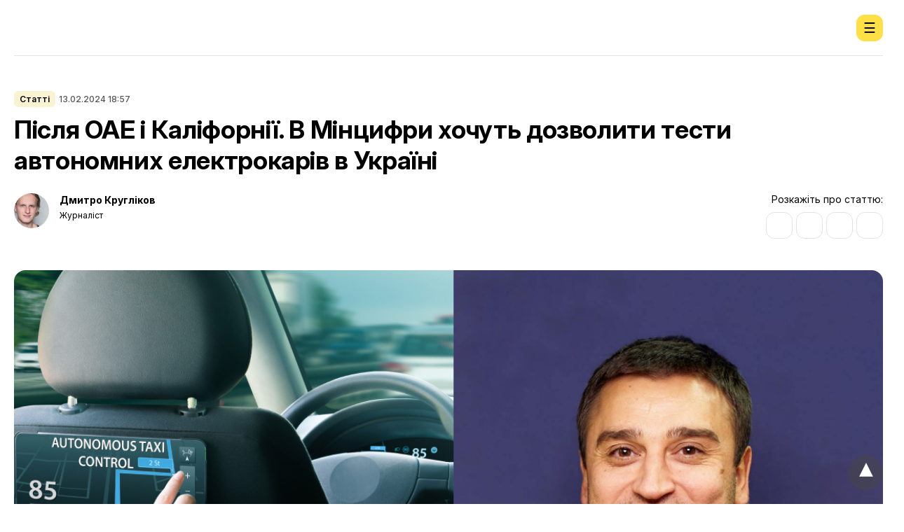

--- FILE ---
content_type: text/html; charset=UTF-8
request_url: https://mc.today/uk/pislya-oae-i-kaliforniyi-v-mintsifri-hochut-dozvoliti-testi-avtonomnih-elektrokariv-v-ukrayini/amp/
body_size: 23869
content:
<!doctype html>
	<html amp lang="uk">
		<head><script custom-element="amp-analytics" src="https://cdn.ampproject.org/v0/amp-analytics-latest.js" async></script>
		<meta charset="utf-8"> 
					    <link rel="preconnect" href="//cdn.ampproject.org">
		    			<link rel="stylesheet" href="https://fonts.googleapis.com/css?family=Source+Serif+Pro:400,600|Source+Sans+Pro:400,700">
					    <meta name="viewport" content="width=device-width"><link rel="preconnect" href="https://fonts.googleapis.com"><link rel="preconnect" href="https://fonts.gstatic.com" crossorigin><link href="https://fonts.googleapis.com/css2?family=Inter:ital,opsz,wght@0,14..32,100..900;1,14..32,100..900&family=Lora:ital,wght@0,400..700;1,400..700&display=swap" rel="stylesheet"><link rel="icon" href="https://mc.today/wp-content/uploads/2019/12/favicon.ico" sizes="32x32" />
<link rel="icon" href="https://mc.today/wp-content/uploads/2019/12/favicon.ico" sizes="192x192" />
<link rel="apple-touch-icon" href="https://mc.today/wp-content/uploads/2019/12/favicon.ico" />
<meta name="msapplication-TileImage" content="https://mc.today/wp-content/uploads/2019/12/favicon.ico" />
  		<link rel="preconnect dns-prefetch" href="//use.fontawesome.com" crossorigin>
        <link rel="stylesheet" href="https://use.fontawesome.com/releases/v5.8.1/css/all.css" integrity="sha384-50oBUHEmvpQ+1lW4y57PTFmhCaXp0ML5d60M1M7uH2+nqUivzIebhndOJK28anvf" crossorigin="anonymous">
        			<meta name="amp-google-client-id-api" content="googleanalytics">
		
<!-- Schema & Structured Data For WP v1.31 - -->
<script type="application/ld+json" class="saswp-schema-markup-output">
[{"@context":"https://schema.org/","@type":"NewsArticle","@id":"https://mc.today/uk/pislya-oae-i-kaliforniyi-v-mintsifri-hochut-dozvoliti-testi-avtonomnih-elektrokariv-v-ukrayini/amp/#newsarticle","url":"https://mc.today/uk/pislya-oae-i-kaliforniyi-v-mintsifri-hochut-dozvoliti-testi-avtonomnih-elektrokariv-v-ukrayini/amp/","headline":"Після ОАЕ і Каліфорнії. В Мінцифри хочуть дозволити тести автономних електрокарів в Україні","mainEntityOfPage":"https://mc.today/uk/pislya-oae-i-kaliforniyi-v-mintsifri-hochut-dozvoliti-testi-avtonomnih-elektrokariv-v-ukrayini/","datePublished":"2024-02-13T18:57:49+02:00","dateModified":"2024-02-13T19:04:13+02:00","description":"В Україні планують дозволити тестування автономних електричних транспортних засобів, а розробники таких систем зможуть стати резидентами «Дія.City». Про це у коментарі MC.today розповів заступник міністра цифрової трансформації Олександр Борняков, відповідаючи на питання щодо нещодавно анонсованого розширення «Дія.City» на виробників електрокарів. Як пояснив Борняков, ідея поширити пільговий податковий режим на електромашини виникла понад рік тому у","articleSection":["IT","Статті","Що відбувається"],"articleBody":"В Україні планують дозволити тестування автономних електричних транспортних засобів, а розробники таких систем зможуть стати резидентами «Дія.City». Про це у коментарі MC.today розповів заступник міністра цифрової трансформації Олександр Борняков, відповідаючи на питання щодо нещодавно анонсованого розширення «Дія.City» на виробників електрокарів.    Як пояснив Борняков, ідея поширити пільговий податковий режим на електромашини виникла понад рік тому у зв’язку з паливною кризою та масштабними обстрілами української критичної інфраструктури. Але, додав він, «акцент був більше на автономності і R&amp;D», ніж на виробництві електромашин.    «Михайло (Федоров – ред.) це запропонував. Сказав: я бачу у цьому тренд, тому давайте зробимо щось таке, щоб могло б залучити до нас великих та середніх гравців, які хочуть тестувати автономні електричні (транспортні – ред.) засоби. Треба зробити їм такі умови, щоб їм було цікаво створювати свої R&amp;D», – сказав нам Борняков.    Він додав, що сьогодні існує «не так багато» країн, де дозволено «тестувати автономні рішення».  «У нас є можливість законодавчо прописати, що це можливо. І це вже призведе до того, що вони прийдуть сюди. Він (Федоров – ред.) у це вірить. Я також в це вірю. Ми туди рухаємося», – вказав заступник міністра.  Також Борняков розповів, що бажання стимулювати виробництво електрокарів у міністра цифрової трансформації Федорова виникло після того, як в Мінцифри «почали займатися дронами». Тоді виявилося, що в Україні «є інженерна команда, яка створює непогані рішення в плані електрокарів».    «Я знаю, що він (Федоров – ред.) особисто їздив на деякі виробництва, де йому показували, що люди в гаражі створили непогані рішення з електричними машинами. Він повернувся і запропонував: зробімо для них можливість. Бо в стандартній автоіндустрії ми вже не зможемо (конкурувати – ред.). З ким – з General Motors, Toyota, BMW? Це нереалістично. Може, на цьому напрямку (виробництва електрокарів – ред.) щось вдасться зробити», – пояснив задум Борняков.    У світі вже є декілька країн, де дозволено використання безпілотних автівок. Наприклад, у Каліфорнії через автономні таксі компанії, що належить Google, вже навіть виникали конфлікти. Влітку 2023 року ЗМІ повідомляли, що першою країною, на всій території якої дозволили тестування машин четвертого рівня автономності  стали ОАЕ.    Відповідну ліцензію уряд ОАЕ надав китайській компанії WeRide. Вона, згідно з офіційним сайтом, має дозволи на безпілотне водіння також в США, Сінгапурі та Китаї, і проводить дослідження, випробування та розробки загалом у 26 містах.    Розмова кореспондента MC.today з Олександром Борняковим відбулася 8 лютого під час заходу, присвяченому дворіччю «Дія.City». Тоді про плани поширення спеціального правового режиму на виробників електрокарів і біонічних протезів розповів прем’єр-міністр Денис Шмигаль. Він нагадав про великі запаси літію в Україні і окреслив мету «налагодити виробництво електрокарів не лише для внутрішніх потреб, але і для експорту». Водночас через високий попит на внутрішньому ринку електрокарів для його насичення знадобиться 5-10 років, передбачає Шмигаль.    Нагадаємо, що серед переваг «Дія.City» – нижчі податкові ставки на працю (5% ПДФО у порівнянні з 18% зазвичай) та можливість обрати систему оподаткування (сплачувати 9% податку на виведений капітал або 18% на прибуток). ","keywords":"«Дія.Бізнес», електротранспорт, Міністерство цифрової трансформації, ","name":"Після ОАЕ і Каліфорнії. В Мінцифри хочуть дозволити тести автономних електрокарів в Україні","thumbnailUrl":"https://mc.today/wp-content/uploads/2024/02/Cholovik_posmikhayetsya_poruch_z_machynoyu-150x150.png","wordCount":"488","timeRequired":"PT2M10S","mainEntity":{"@type":"WebPage","@id":"https://mc.today/uk/pislya-oae-i-kaliforniyi-v-mintsifri-hochut-dozvoliti-testi-avtonomnih-elektrokariv-v-ukrayini/amp/"},"author":{"@type":"Person","name":"Дмитро Кругліков","url":"https://mc.today/uk/author/kruhlikovdmytro/","sameAs":[],"image":{"@type":"ImageObject","url":"https://mc.today/wp-content/uploads/avatars/50055/65a1389b3c86f-bpfull.jpg?d=https://mc.today/wp-content/plugins/userswp/assets/images/no_profile.png","height":96,"width":96}},"editor":{"@type":"Person","name":"Дмитро Кругліков","url":"https://mc.today/uk/author/kruhlikovdmytro/","sameAs":[],"image":{"@type":"ImageObject","url":"https://mc.today/wp-content/uploads/avatars/50055/65a1389b3c86f-bpfull.jpg?d=https://mc.today/wp-content/plugins/userswp/assets/images/no_profile.png","height":96,"width":96}},"publisher":{"@type":"Organization","name":"MC.today","url":"https://mc.today/","logo":{"@type":"ImageObject","url":"https://mc.today/wp-content/uploads/2019/09/mctoday_logo.png","width":"320","height":"180"}},"image":[{"@type":"ImageObject","@id":"https://mc.today/uk/pislya-oae-i-kaliforniyi-v-mintsifri-hochut-dozvoliti-testi-avtonomnih-elektrokariv-v-ukrayini/amp/#primaryimage","url":"https://mc.today/wp-content/uploads/2024/02/Cholovik_posmikhayetsya_poruch_z_machynoyu.png","width":"1200","height":"630","caption":"Чоловік посміхається поруч з машиною"}]}]
</script>

	<title>В Мінцифри планують дозволити тестування автономних електромашин</title>
			<meta name="generator" content="AMP for WP 1.0.77.11" />
		<link rel="preload" as="script" href="https://cdn.ampproject.org/v0.js">
						<link rel="preload" href="https://mc.today/wp-content/uploads/2024/02/Cholovik_posmikhayetsya_poruch_z_machynoyu.png" as="image">
							<script custom-element="amp-ad" src="https://cdn.ampproject.org/v0/amp-ad-0.1.js" async></script>
			<script custom-element="amp-position-observer" src="https://cdn.ampproject.org/v0/amp-position-observer-0.1.js" async></script>
			
			<script custom-element="amp-bind" src="https://cdn.ampproject.org/v0/amp-bind-latest.js" async></script>
			
			
			
			<script custom-element="amp-sidebar" src="https://cdn.ampproject.org/v0/amp-sidebar-0.1.js" async></script>
			<script custom-element="amp-iframe" src="https://cdn.ampproject.org/v0/amp-iframe-0.1.js" async></script>
		<script src="https://cdn.ampproject.org/v0.js" async></script>
		
	<style amp-boilerplate>body{-webkit-animation:-amp-start 8s steps(1,end) 0s 1 normal both;-moz-animation:-amp-start 8s steps(1,end) 0s 1 normal both;-ms-animation:-amp-start 8s steps(1,end) 0s 1 normal both;animation:-amp-start 8s steps(1,end) 0s 1 normal both}@-webkit-keyframes -amp-start{from{visibility:hidden}to{visibility:visible}}@-moz-keyframes -amp-start{from{visibility:hidden}to{visibility:visible}}@-ms-keyframes -amp-start{from{visibility:hidden}to{visibility:visible}}@-o-keyframes -amp-start{from{visibility:hidden}to{visibility:visible}}@keyframes -amp-start{from{visibility:hidden}to{visibility:visible}}</style><noscript><style amp-boilerplate>body{-webkit-animation:none;-moz-animation:none;-ms-animation:none;animation:none}</style></noscript>
	<link rel="preconnect" href="https://fonts.googleapis.com">
<link href="https://fonts.googleapis.com/css2?family=PT+Sans:wght@400;700&display=swap" rel="stylesheet">

<meta name="amp-ad-enable-refresh" content="doubleclick=45">
 
		<!-- All in One SEO Pro 4.1.4.3 -->
		<meta name="description" content="В Україні планують дозволити тестування автономних електричних транспортних засобів і дати їх розробникам доступ до «Дія.Сіті», розповів Олександр Борняков" />
		<meta name="robots" content="max-snippet:-1, max-image-preview:large, max-video-preview:-1" />
		<link rel="canonical" href="https://mc.today/uk/pislya-oae-i-kaliforniyi-v-mintsifri-hochut-dozvoliti-testi-avtonomnih-elektrokariv-v-ukrayini/" />
		<meta property="og:locale" content="uk_UA" />
		<meta property="og:site_name" content="MC.today, Media for Creators" />
		<meta property="og:type" content="article" />
		<meta property="og:title" content=" В Україні планують тестувати автономні електрокари і надаватимуть пільги розробникам" />
		<meta property="og:description" content="В Україні можуть дозволити тестування автономних електричних транспортних засобів, розповів заступник міністра цифрової трансформації Олександр Борняков. Для цього планується змінити законодавство. Розробники автономних систем зможуть стати резидентами «Дія.City»" />
		<meta property="og:url" content="https://mc.today/uk/pislya-oae-i-kaliforniyi-v-mintsifri-hochut-dozvoliti-testi-avtonomnih-elektrokariv-v-ukrayini/" />
		<meta property="fb:app_id" content="1918662791730044" />
		<meta property="og:image" content="https://mc.today/wp-content/uploads/2024/02/Bezpilotnyi_avtomobil.png" />
		<meta property="og:image:secure_url" content="https://mc.today/wp-content/uploads/2024/02/Bezpilotnyi_avtomobil.png" />
		<meta property="og:image:width" content="1200" />
		<meta property="og:image:height" content="630" />
		<meta property="article:published_time" content="2024-02-13T16:57:49+00:00" />
		<meta property="article:modified_time" content="2024-02-13T17:04:13+00:00" />
		<meta name="twitter:card" content="summary_large_image" />
		<meta name="twitter:domain" content="mc.today" />
		<meta name="twitter:title" content=" В Україні планують тестувати автономні електрокари і надаватимуть пільги розробникам" />
		<meta name="twitter:description" content="В Україні можуть дозволити тестування автономних електричних транспортних засобів, розповів заступник міністра цифрової трансформації Олександр Борняков. Для цього планується змінити законодавство. Розробники автономних систем зможуть стати резидентами «Дія.City»" />
		<meta name="twitter:image" content="https://mc.today/wp-content/uploads/2024/02/Cholovik_posmikhayetsya_poruch_z_machynoyu.png" />
		<meta name="google" content="nositelinkssearchbox" />
		<script type="application/ld+json" class="aioseo-schema">
			{"@context":"https:\/\/schema.org","@graph":[{"@type":"WebSite","@id":"https:\/\/mc.today\/#website","url":"https:\/\/mc.today\/","name":"MC.today","description":"MC: Money & Career","inLanguage":"uk","publisher":{"@id":"https:\/\/mc.today\/#organization"}},{"@type":"Organization","@id":"https:\/\/mc.today\/#organization","name":"MC.today","url":"https:\/\/mc.today\/"},{"@type":"BreadcrumbList","@id":"https:\/\/mc.today\/uk\/pislya-oae-i-kaliforniyi-v-mintsifri-hochut-dozvoliti-testi-avtonomnih-elektrokariv-v-ukrayini\/#breadcrumblist","itemListElement":[{"@type":"ListItem","@id":"https:\/\/mc.today\/#listItem","position":1,"item":{"@type":"WebPage","@id":"https:\/\/mc.today\/","name":"Home","description":"\u0412\u0438\u0434\u0430\u043d\u043d\u044f \u043f\u0440\u043e \u043e\u0441\u043e\u0431\u0438\u0441\u0442\u0456 \u0444\u0456\u043d\u0430\u043d\u0441\u0438, \u043a\u0430\u0440\u2019\u0454\u0440\u043d\u0456 \u0442\u0440\u0430\u0454\u043a\u0442\u043e\u0440\u0456\u0457, \u0441\u043f\u043e\u0441\u043e\u0431\u0438 \u043d\u0430\u043a\u043e\u043f\u0438\u0447\u0435\u043d\u043d\u044f, \u0456\u043d\u0432\u0435\u0441\u0442\u0438\u0446\u0456\u0457 \u0442\u0430 \u0440\u043e\u0437\u0443\u043c\u043d\u0456 \u0432\u0438\u0442\u0440\u0430\u0442\u0438.","url":"https:\/\/mc.today\/"},"nextItem":"https:\/\/mc.today\/uk\/pislya-oae-i-kaliforniyi-v-mintsifri-hochut-dozvoliti-testi-avtonomnih-elektrokariv-v-ukrayini\/#listItem"},{"@type":"ListItem","@id":"https:\/\/mc.today\/uk\/pislya-oae-i-kaliforniyi-v-mintsifri-hochut-dozvoliti-testi-avtonomnih-elektrokariv-v-ukrayini\/#listItem","position":2,"item":{"@type":"WebPage","@id":"https:\/\/mc.today\/uk\/pislya-oae-i-kaliforniyi-v-mintsifri-hochut-dozvoliti-testi-avtonomnih-elektrokariv-v-ukrayini\/","name":"\u041f\u0456\u0441\u043b\u044f \u041e\u0410\u0415 \u0456 \u041a\u0430\u043b\u0456\u0444\u043e\u0440\u043d\u0456\u0457. \u0412 \u041c\u0456\u043d\u0446\u0438\u0444\u0440\u0438 \u0445\u043e\u0447\u0443\u0442\u044c \u0434\u043e\u0437\u0432\u043e\u043b\u0438\u0442\u0438 \u0442\u0435\u0441\u0442\u0438 \u0430\u0432\u0442\u043e\u043d\u043e\u043c\u043d\u0438\u0445 \u0435\u043b\u0435\u043a\u0442\u0440\u043e\u043a\u0430\u0440\u0456\u0432 \u0432 \u0423\u043a\u0440\u0430\u0457\u043d\u0456","description":"\u0412 \u0423\u043a\u0440\u0430\u0457\u043d\u0456 \u043f\u043b\u0430\u043d\u0443\u044e\u0442\u044c \u0434\u043e\u0437\u0432\u043e\u043b\u0438\u0442\u0438 \u0442\u0435\u0441\u0442\u0443\u0432\u0430\u043d\u043d\u044f \u0430\u0432\u0442\u043e\u043d\u043e\u043c\u043d\u0438\u0445 \u0435\u043b\u0435\u043a\u0442\u0440\u0438\u0447\u043d\u0438\u0445 \u0442\u0440\u0430\u043d\u0441\u043f\u043e\u0440\u0442\u043d\u0438\u0445 \u0437\u0430\u0441\u043e\u0431\u0456\u0432 \u0456 \u0434\u0430\u0442\u0438 \u0457\u0445 \u0440\u043e\u0437\u0440\u043e\u0431\u043d\u0438\u043a\u0430\u043c \u0434\u043e\u0441\u0442\u0443\u043f \u0434\u043e \u00ab\u0414\u0456\u044f.\u0421\u0456\u0442\u0456\u00bb, \u0440\u043e\u0437\u043f\u043e\u0432\u0456\u0432 \u041e\u043b\u0435\u043a\u0441\u0430\u043d\u0434\u0440 \u0411\u043e\u0440\u043d\u044f\u043a\u043e\u0432","url":"https:\/\/mc.today\/uk\/pislya-oae-i-kaliforniyi-v-mintsifri-hochut-dozvoliti-testi-avtonomnih-elektrokariv-v-ukrayini\/"},"previousItem":"https:\/\/mc.today\/uk\/#listItem"}]},{"@type":"Person","@id":"https:\/\/mc.today\/uk\/author\/kruhlikovdmytro\/#author","url":"https:\/\/mc.today\/uk\/author\/kruhlikovdmytro\/","name":"\u0414\u043c\u0438\u0442\u0440\u043e \u041a\u0440\u0443\u0433\u043b\u0456\u043a\u043e\u0432","image":{"@type":"ImageObject","@id":"https:\/\/mc.today\/uk\/pislya-oae-i-kaliforniyi-v-mintsifri-hochut-dozvoliti-testi-avtonomnih-elektrokariv-v-ukrayini\/#authorImage","url":"https:\/\/mc.today\/wp-content\/uploads\/avatars\/50055\/65a1389b3c86f-bpfull.jpg?d=https:\/\/mc.today\/wp-content\/plugins\/userswp\/assets\/images\/no_profile.png","width":96,"height":96,"caption":"\u0414\u043c\u0438\u0442\u0440\u043e \u041a\u0440\u0443\u0433\u043b\u0456\u043a\u043e\u0432"}}]}
		</script>
		<!-- All in One SEO Pro -->

		
			<style amp-custom>
				* {box-sizing: border-box;}
::placeholder { color: #ccc;opacity: 1;}
html {-webkit-tap-highlight-color: transparent;max-width: 100%;overflow-x: hidden;}
body {margin:0;padding:0;font-family: Inter, sans-serif;max-width: 100%;overflow-x: hidden;}
a {text-decoration:none;color:#000;}
a:hover {color:inherit;/*text-decoration: underline;*/}
a.post-title:hover, a.top-title:hover{opacity: 0.6;}
.top-first-post a.top-title:hover{opacity: 1;color: #FCE045;}
ul, ol {list-style: none;padding:0;margin:0;}
table {border-collapse: collapse;border-spacing: 0;}
p{margin: 0; padding: 0;letter-spacing: -0.01em;}
img{max-width: 100%;}
h1{font-size: 36px;padding:0;margin: 0 0 40px;letter-spacing: -0.01em;}
h2,h3{font-size: 32px;margin: 0 0 30px;padding-top: 30px;letter-spacing: -0.01em;line-height: 1.3;}
h3{font-size: 26px;}
.container{width: 100%;max-width: 1360px;margin: 0 auto;padding: 0 20px;}
body.wide .container.main{max-width: 880px;padding-top: 0;}
.header-wide {
	width: 100vw;
	position: relative;
	left: 50%;
	right: 50%;
	margin-left: -50vw;
	margin-right: -50vw;
	height: 600px;
	margin-bottom: 40px;
	display: flex;
    flex-direction: column;
    align-items: center;
    justify-content: flex-end;
	background-size: cover;
	background-position: center top;
}
body.wide article h1{
    margin-bottom: 80px;
    color: #fff;
    max-width: 840px;
    text-align: center;
	font-size: 48px;
    line-height: 1.2;
}
body.wide .post-meta-category{background: #FCE045;}
body.wide .post-meta-date{color: #fff;}
body.wide div.full-width, body.wide p.full-wide{
	width: 100vw;
	position: relative;
	left: 50%;
	right: 50%;
	margin-left: -50vw;
	margin-right: -50vw;
	margin-bottom: 40px;
}
body.wide div.full-width img, body.wide p.full-wide img{
	width: 100%;
	height: auto;
	margin: 0;
}
figure{margin:0;padding:0;}
header{
    position: fixed;
    z-index: 10;
    left: 0;
    top: 0;
    width: 100%;
    text-align: center;
	background: #fff;
	padding: 0 20px;
}
header .header-inner {
    display: flex;
    align-items: center;
    justify-content: space-between;
    max-width: 1320px;
    margin: 0 auto;
    height: 80px;
	border-bottom: 1px solid #E3E3E3;
}
.header-right{display: flex;}
.header-search{
	margin-left: 20px;
}
.button-search{
	display: flex;
	justify-content: center;
    align-items: center;
	height: 38px;
	width: 38px;
	background: #FAF3D1;
	border-radius: 12px;
	transition: background-color 0.5s;	
	cursor: pointer;
}
.button-search:hover{
	background: #FCE045;
}
#black-search{
	background: rgba(38, 38, 38, 0.95);
    margin: 0 -15px;
    padding: 40px 0;	
	font-size: 16px;
	display: block;
	transform: translateY(-30%);
	opacity: 0;
	transition: transform 0.3s ease, opacity 0.3s ease;
	width: 100%;
}
#black-search .container{display: flex;align-items: center;}
#black-search input{
	width: 100%;
    border: 0 none;
    background: transparent;
    box-shadow: none ;
    border-bottom: 1px solid #717171;
    padding: 5px 0;
    font-size: 24px;
    color: #fafafa;
}
#black-search .search-title{    
	flex: 0 0 100px;
    text-align: left;
    color: #fff;
    font-size: 24px;
}
#black-search button{
    cursor: pointer;
    color: #fff;
    background: transparent none;
    border: 0 none;
    width: 39px;
    height: 39px;
}
#black-search button img{
	filter: invert(1);
    width: 30px;
    height: 30px;
}
.search-overlay{
  position: fixed;
  inset: 0;
  background: rgba(0, 0, 0, 0.6);
  display: flex;
  justify-content: center;
  align-items: flex-start;
  z-index: 1000;
  overflow-y: auto;
  margin-top: 80px;
  
  opacity: 0;
  pointer-events: none;
  transition: opacity 0.3s ease;
}
.search-overlay.open{
	opacity: 1;
	pointer-events: auto;
}
.search-overlay.open #black-search{
	transform: translateY(0);
	opacity: 1;
}

.mc-social{
    display: flex;
}
.mc-social a{
	display: flex;
	justify-content: center;
    align-items: center;
	height: 38px;
	width: 38px;
	background: #FCE045;
	border-radius: 12px;
	transition: background-color 0.5s;
	margin: 0 2px;
}
.mc-social a.social-google:hover{
	background: none;
	border: 1px solid #E3E3E3;
}
.mc-social a.social-facebook:hover{
	background: #1877F2;
}
.mc-social a.social-telegram:hover{
	background: #2AABEE;
}
.mc-social a.social-youtube:hover{
	background: #FF0000;
}
.mc-social img{
  filter: grayscale(100%) brightness(0); /* делаем черным */
  transition: filter 0.5s;
}
.mc-social a:hover img{
  filter: none; /* возвращаем оригинальные цвета */
}

.desktop-menu{
    display: flex;
    justify-content: center;
}
.desktop-menu .menu-item{
	display: inline-block;
	margin: 0 15px;
	position: relative;
}
.desktop-menu .menu-item a{
	font-size: 14px;
	font-weight: 500;
	letter-spacing: -0.14px;
}
.desktop-menu .menu-item a:hover{text-decoration: none;}
.desktop-menu .menu-item:hover a:after, .desktop-menu .menu-item.current-menu-item a:after{
	content: "";
	display: block;
	background: #FCE045;
	height: 3px;
	width: 100%;
	position: absolute;
	bottom: -30px;
}
.mobile-menu-toggle{
	background: none;
	border: none;
	font-size: 20px;
	cursor: pointer;
	z-index: 1002;
	width: 38px;
	height: 38px;
	background: #FCE045;
	border-radius: 12px;
	align-items: center;
	justify-content: center;
	color: #000;
}
.mobile-menu{
	background: #fff;
	width: 100%;
    padding: 40px;
}
.mobile-menu a{font-size: 16px;font-weight: 500;}
.mobile-menu ul li:not(:last-child){margin-bottom: 40px;}
.mobile-menu-overlay {
  position: fixed;
  inset: 0;
  background: rgba(0, 0, 0, 0.6);
  display: flex;
  justify-content: center;
  align-items: flex-start; /* теперь прижато к верху */
  z-index: 1000;
  overflow-y: auto;
  margin-top: 80px; /* отступ сверху */
  
  opacity: 0;
  pointer-events: none;
  transition: opacity 0.3s ease;
}
.mobile-menu-overlay.open {
	opacity: 1;
	pointer-events: auto;
}
.mobile-menu-overlay.open .mobile-menu {
  transform: translateY(0);
  opacity: 1;
}
body.menu-open {
	overflow: hidden;
}
.mobile-menu-toggle.open::before {
  content: "✖";
}
.mobile-menu-toggle::before {
  content: "☰";
}

.main{
	margin-top: 80px;
	padding-top: 30px;
	padding-bottom: 80px;
	display: flex;
    flex-direction: row;
    flex-wrap: wrap;
    justify-content: space-between;
}
.mcwork-pages .main{display: block;}
.page-header{flex: 0 0 100%;}

.post-meta{margin-bottom: 10px;}
.post-meta-category{
	font-size: 12px;
	font-weight: 600;
	display: inline-block;
	background: #FAF3D1;
	padding: 4px 8px;
	border-radius: 6px;
	margin-right: 5px;
}
.post-meta-category:hover{background: #EFE6B9;}
.post-meta-icon{
	font-size: 12px;
	font-weight: 600;
	display: inline-block;
	background: #000;
	color: #fff;
	padding: 4px 8px;
	border-radius: 6px;
	margin-right: 5px;
}
.post-meta-icon-fire:before{
	content: "";
	display: inline-block;
	width: 12px;
	height: 12px;
	background-image: url('https://mc.today/wp-content/themes/lightmc/images/fire.png');
    background-size: contain;
    background-repeat: no-repeat;
    background-position: center;
	margin-right: 3px;
}
.post-meta-date{
	font-size: 12px;
	font-weight: 500;
	color: #545454;/*#B4B4B4;*/
}

.top-posts{
	display: flex;
    justify-content: space-between;
	flex: 0 0 100%;
	margin-bottom: 60px;
	max-width: 100%;
}
.top-title{
	font-size: 18px;
	font-weight: 700;
	line-height: 1.4;
}
.top-first-post, .top-3-posts{
	width: calc(50% - 20px);
	max-width: 640px;
}
.top-first-post{
    position: relative;
	border-radius: 16px;
	overflow: hidden;
}
.top-first-post img{border-radius: 16px;height: 100%;width: auto;position: absolute;max-width: max-content;}
.image-back-dark{
    position: absolute;
    background: linear-gradient(180deg, rgba(0, 0, 0, 0.00) 35.92%, #000 100%);
    top: 0;
    left: 0;
    bottom: 0;
    right: 0;
    border-radius: 16px;
}
.top-first-post-info{
    position: absolute;
    bottom: 0;
    padding: 30px;
}
.top-first-post .top-title{
    color: #fff;
    font-weight: 700;
    font-size: 30px;
    line-height: 1.2;
}
.top-first-post .post-meta-category{
	background: #FCE045;
}
.top-first-post .post-meta-date{
	color: #fff;
}

.top-item{
    display: flex;
    justify-content: space-between;
}
.top-item img{
	flex: 0 0 200px;
    margin-left: 20px;
    border-radius: 12px;
}
.top-3-posts > .top-item:not(:last-child) {
    border-bottom: 1px solid #e3e3e3;
	margin-bottom: 15px;
	padding-bottom: 15px;
}

.left-col{
	width: calc(100% - 340px);
	max-width: 900px;
}
body.single .left-col{
	max-width: 840px;
}
.right-col{
	width: 100%;
	max-width: 300px;
}

.widget{
	width: 100%;
	margin-bottom: 40px;
}
.widget img{border-radius: 16px;}
.widget .widget-title{
	font-size: 18px;
	font-weight: 700;
	line-height: 1.3;
	padding: 10px 12px;
	background: #FCE045;
	border-radius: 8px;
	margin-bottom: 20px;
}
.widget .widget-title.icon-fire:before{
	content: url('https://mc.today/wp-content/themes/lightmc/images/fire.png');
	display: inline-block;
	margin-right: 5px;
	position: relative;
    top: 2px;
}
.widget .widget-title.icon-rocket:before{
	content: url('https://mc.today/wp-content/themes/lightmc/images/rocket.png');
	display: inline-block;
	margin-right: 5px;
}
.widget-post-big img{margin-bottom: 10px;}
.widget-post-big .post-title{font-size: 18px;}
.widget-post-small{display: flex;}
.widget-post-small img{margin-right: 10px;flex: 0 0 100px;border-radius: 6px;}
.widget-post-small .post-title{font-size: 14px;margin: 0;}
.widget > .widget-post-small:not(:last-child){
	border-bottom: 1px solid #e3e3e3;
	margin-bottom: 15px;
	padding-bottom: 15px;
}

.posts-item{
	display: flex;
    justify-content: space-between;
	position: relative;
}
.post-title{
	font-size: 26px;
	font-weight: 700;
	line-height: 1.3;
	display: inline-block;
	margin-bottom: 10px;
}
.post-excerpt{
	font-family: Lora, Georgia, serif;
	font-size: 18px;
	line-height: 1.5;
}
.posts-list > .posts-item:not(:last-child){
	border-bottom: 1px solid #e3e3e3;
	margin-bottom: 40px;
	padding-bottom: 40px;
}
.posts-item .a-image{
	flex: 0 0 300px;
    margin-right: 30px;
}
.posts-item img{
    border-radius: 16px;
}

.posts-item.icon-fire:before{
	content: url(images/icon-fire24.png);
	position: absolute;
	top: 10px;
	left: 10px;
	display: flex;
	width: 48px;
	height: 48px;
	background: #fff;
	border-radius: 50%;
	align-items:center;
	justify-content:center;
}

.posts-item.posts-item-style2 img{margin: 0 0 0 30px;}
.posts-item.posts-item-style2 .post-title{font-family: Lora, Georgia, serif;font-weight: 500;font-size: 36px;margin:0;}

.posts-item.posts-item-style3 .post-title{font-weight: 500;font-size: 36px;margin:0;}
.posts-item.posts-item-style3 .post-info{padding: 30px;border-left: 4px solid #FCE045;}

.posts-item.posts-item-style4 .post-title{font-family: Lora, Georgia, serif;font-weight: 500;font-size: 36px;margin:0;}
.posts-item.posts-item-style4 .post-info{padding: 40px;border: 4px solid #FCE045;border-radius: 16px;}
.posts-item.posts-item-style4 .post-meta-category{background: #FCE045;}

.posts-item.posts-item-style4-img .post-title{font-family: Lora, Georgia, serif;font-weight: 500;font-size: 26px;margin:0;}
.posts-item.posts-item-style4-img .style4-img-inner{display: flex;justify-content: space-between;padding: 30px;border: 4px solid #FCE045;border-radius: 16px;align-items: center;}
.posts-item.posts-item-style4-img .post-meta-category{background: #FCE045;}
.posts-item.posts-item-style4-img img{margin: 0 0 0 30px;}

.posts-item.posts-item-style5 .post-title{font-family: Lora, Georgia, serif;font-weight: 500;font-size: 36px;margin:0;}
.posts-item.posts-item-style5 .post-info{padding: 60px;border: 4px solid #FAF3D1;border-radius: 16px;text-align: center;}

.posts-item-dark{position: relative;width: 100%;}
.posts-item-dark img{height: auto;width: 100%;}
.posts-item-dark .top-title{color: #fff;font-weight: 700;font-size: 30px;line-height: 1.2;max-width: 600px;display: inline-block;}
.posts-item-dark .post-meta-category{background: #FCE045;}
.posts-item-dark .post-meta-date{color: #fff;}

.posts-item-interview-inner{background: #FAF3D1;display: flex;justify-content: space-between;align-items: center;padding-right: 40px;border-radius: 16px;}
.posts-item-interview-inner .post-meta-category{background: #FCE045;}
.posts-item-interview-inner img{border-radius: 16px 0 0 16px;}
.posts-item-interview-inner img {
    flex: 0 0 300px;
    margin-right: 30px;
}

.mobile-show{display: none;}

article p{font-family: Lora, Georgia, serif;font-size: 20px;line-height: 1.5;margin-bottom: 30px;}
article .txt a{border-bottom: 2px solid #FCE045;}
article .txt a:hover{text-decoration: none;}
article h1{margin-bottom: 25px;}
article img.wp-post-image{margin-bottom: 30px;height: auto;border-radius: 16px;}
.post-after-title{margin-bottom: 25px;}
.author-block{display: flex;}
.author-left{flex: 0 0 50px;margin-right: 15px;}
.author-right{max-width: 185px;display: flex;flex-direction: column;}
.author-left img{width: 50px;height: 50px;border-radius: 50%;margin: 0;}
.author-right .author-name{font-size: 14px;font-weight: 700;line-height: 1.4; margin-bottom: 5px;}
.author-right .author-info{font-size: 12px;line-height: 1.3;}

.post-share{float: right;text-align: right;}
.post-share > div{font-size: 14px;margin-bottom: 10px;}
.post-share-buttons{display: flex;}
.share-button{display: flex;width: 38px;height: 38px;border-radius: 12px;border: 1px solid #e3e3e3;justify-content: center;align-items: center;margin-left: 5px;cursor:pointer;transition: background 0.5s;}
.share-button.share-facebook:before{content: url('https://mc.today/wp-content/themes/lightmc/images/share-facebook.png');transition: filter 0.2s;}
.share-button.share-telegram:before{content: url('https://mc.today/wp-content/themes/lightmc/images/share-telegram.png');transition: filter 0.2s;}
.share-button.share-pocket:before{content: url('https://mc.today/wp-content/themes/lightmc/images/share-pocket.png');position: relative;top: 1px;left: 1px;transition: filter 0.2s;}
.share-button.share-x:before{content: url('https://mc.today/wp-content/themes/lightmc/images/share-x.png');transition: invert 0.2s;}
.share-button.share-facebook:hover{background: #1877F2;}
.share-button.share-telegram:hover{background: #2AABEE;}
.share-button.share-pocket:hover{background: #EF4056;}
.share-button.share-x:hover{background: #000000;}
.share-button:hover:before{filter: grayscale(100%) brightness(200);}
.share-button.share-x:hover:before{filter: invert(1);}
.share-button:hover{border: none;}

#toc_container{width: 100%;padding: 20px 30px;border: 4px solid #FAF3D1;border-radius: 16px;margin-bottom: 30px;}
ul.toc_list{list-style: none;padding:0;margin:0;}
p.toc_title{font-family: 'Inter', serif;font-size: 18px;font-weight: 700;margin-bottom: 20px;}
p.toc_title .toc_toggle{font-weight: 400;font-size: 14px;}
.toc_list li:before{display: none;}
.toc_list li{font-size: 16px;line-height: 1.5;font-weight: 500;margin-left: 0;font-family: Inter, serif;padding-left: 0;margin-bottom: 0;}
.toc_list li:not(:last-child){padding-bottom: 10px;margin-bottom: 10px;border-bottom: 1px dashed #e3e3e3;}

@media (max-width: 1150px){
	.left-col{width: 100%;max-width: 100%;}
	.right-col{display: none;}
	.posts-item-dark img{width: 100%;}
}
@media (max-width: 768px) {
header .header-inner{
		height: 60px;
	}
	header .header-inner .logo img{
		height: 48px;
		width: auto;
	}
	.mobile-menu-overlay, .search-overlay, .main{
		margin-top: 60px;
	}
	.mobile-hide{display: none;}
	.mobile-show{display: initial;}
	h1{font-size: 26px;}
	article h1{font-size: 32px;}
	body.wide article h1{margin-bottom: 40px;font-size: 32px;}
	h2{font-size: 26px;}
	h3{font-size: 22px;}
	.header-wide{height: 460px;padding: 0 20px;}
	.desktop-menu,header .mc-social{display: none;}
	.mobile-menu-toggle{display: flex;}
	.top-posts{flex-direction: column;margin-bottom: 0px;}
	.top-first-post, .top-3-posts{width: 100%;max-width: 100%;margin-bottom: 20px;}
	.top-first-post .top-title {font-size: 24px;}
	.top-first-post img{position: relative;max-width: 100%;height: auto;width: 100%;}
	.top-title {font-size: 16px;}
	.top-item img{flex: 0 0 120px;margin-left: 15px;border-radius: 8px;width: 120px;height: 80px;}
	.posts-item {flex-direction: column;}
	.posts-item .a-image{flex: auto;margin: 0 0 20px;}
	.posts-item img{border-radius: 16px;width: 100%;height: auto;}
	.post-title{font-size: 20px;}
	.post-excerpt{font-size: 16px;}
	.top-first-post-info{padding: 20px;}
	.top-3-posts > .top-item{border-bottom: 1px solid #e3e3e3;margin-bottom: 15px;padding-bottom: 15px;}
	.posts-item-dark .top-title{font-size: 24px;}
	.posts-item.posts-item-style2 .post-title, .posts-item.posts-item-style3 .post-title, .posts-item.posts-item-style4 .post-title, .posts-item.posts-item-style5 .post-title{font-size: 26px;}
	.posts-item.posts-item-style2 img{margin: 20px 0 0 0;}
	.posts-item-interview-inner{flex-direction: column;padding: 0;}
	.posts-item-interview-inner img{border-radius: 16px 16px 0 0;flex: auto;margin: 0;width: 100%;height: auto;}
	.posts-item-interview-inner .post-info{padding: 20px;}
	.posts-item.posts-item-style3 .post-info{padding: 15px 30px;}
	.posts-item.posts-item-style5 .post-info{padding: 30px 20px;}
	.posts-item.posts-item-style4-img .style4-img-inner{flex-direction: column;}
	.posts-item.posts-item-style4-img img{margin: 20px 0 0 0;}
	.posts-item.posts-item-style4-img .style4-img-inner{padding: 30px 20px;}
	
	.post-share{float: none;text-align: left;margin-top: 20px;}
	.header-search{margin-left: 0;margin-right: 10px;}
}

:active, :hover, :focus{
    outline: 0;
    outline-offset: 0;
}

hr{border: none;border-bottom: 1px solid #e3e3e3;}

.mb20{margin-bottom: 20px;}

.row {
    display: -ms-flexbox;
    display: flex;
    -ms-flex-wrap: wrap;
    flex-wrap: wrap;
    margin-right: -15px;
    margin-left: -15px;
}
.col-12 {
    -ms-flex: 0 0 100%;
    flex: 0 0 100%;
    max-width: 100%;
}
.col, .col-1, .col-10, .col-11, .col-12, .col-2, .col-3, .col-4, .col-5, .col-6, .col-7, .col-8, .col-9, .col-auto, .col-lg, .col-lg-1, .col-lg-10, .col-lg-11, .col-lg-12, .col-lg-2, .col-lg-3, .col-lg-4, .col-lg-5, .col-lg-6, .col-lg-7, .col-lg-8, .col-lg-9, .col-lg-auto, .col-md, .col-md-1, .col-md-10, .col-md-11, .col-md-12, .col-md-2, .col-md-3, .col-md-4, .col-md-5, .col-md-6, .col-md-7, .col-md-8, .col-md-9, .col-md-auto, .col-sm, .col-sm-1, .col-sm-10, .col-sm-11, .col-sm-12, .col-sm-2, .col-sm-3, .col-sm-4, .col-sm-5, .col-sm-6, .col-sm-7, .col-sm-8, .col-sm-9, .col-sm-auto, .col-xl, .col-xl-1, .col-xl-10, .col-xl-11, .col-xl-12, .col-xl-2, .col-xl-3, .col-xl-4, .col-xl-5, .col-xl-6, .col-xl-7, .col-xl-8, .col-xl-9, .col-xl-auto {
    position: relative;
    width: 100%;
    padding-right: 15px;
    padding-left: 15px;
}
@media (min-width: 992px) {
    .col-lg-2 {
        -ms-flex: 0 0 16.666667%;
        flex: 0 0 16.666667%;
        max-width: 16.666667%;
    }
	.col-lg-3 {
        -ms-flex: 0 0 25%;
        flex: 0 0 25%;
        max-width: 25%;
    }
	.col-lg-4{
        -ms-flex: 0 0 33.333333%;
        flex: 0 0 33.333333%;
        max-width: 33.333333%;
    }	
	.col-lg-6 {
        -ms-flex: 0 0 50%;
        flex: 0 0 50%;
        max-width: 50%;
    }
    .col-lg-7 {
        -ms-flex: 0 0 58.333333%;
        flex: 0 0 58.333333%;
        max-width: 58.333333%;
    }
	.col-lg-8 {
        -ms-flex: 0 0 66.666666%;
        flex: 0 0 66.666666%;
        max-width: 66.666666%;
    }
	.col-lg-10 {
        -ms-flex: 0 0 83.333333%;
        flex: 0 0 83.333333%;
        max-width: 83.333333%;
    }
}

.alignleft, .aligncenter, .alignright, .alignnone {
    max-width: 100% ;
}

.page-widget{
	position: relative;
    margin-top: 40px;
    overflow-x: hidden;
    padding-bottom: 40px;
}
.page-widget-title{
    font-size: 26px;
    font-weight: 700;
    border-left: 4px solid #fce045;
    padding: 5px 0 5px 15px;
    margin-bottom: 30px;
}
.page-widget .widget-post-big amp-img{
	width: 100%;
	height: auto;
	border-radius: 12px;
}
.page-widget .widget-post-big img{border-radius: 12px;}
article amp-img{border-radius: 16px;}
.widget-link-all{
    padding: 12px 16px;
    background: #FAF3D1;
    border-radius: 10px;
    font-size: 14px;
    font-weight: 500;
    position: absolute;
    top: 0;
    right: 0;
}
.widget-link-all:hover{background: #EFE6B9;}
.page-widget .widget-post-small .a-image{
    margin-right: 15px;
    flex: 0 0 140px;
}
.page-widget .widget-post-small amp-img{
	width: 100%;
	border-radius: 8px;
	height: fit-content;
}
.page-widget .widget-post-small img{
	border-radius: 8px;
}
.page-widget .widget-post-small .post-title {
    font-size: 16px;
    margin: 0;
    line-height: 1.4;
    letter-spacing: -0.01em;
}
.page-widget-small .row:not(:last-child){
	margin-bottom: 20px;
	padding-bottom: 20px;
	border-bottom: 1px solid #e3e3e3;
}

footer{
	background: #000000;
	padding: 30px 0;
}

footer p{
	font-size: 12px;
	color: rgba(255, 255, 255, 0.6);
	margin-bottom: 10px;
}

footer p a{color: #fff; text-decoration: underline;}

footer p.copyrate{color: #FCE045;}
.all-thanks{display: flex;}
.footer-thanks{flex: 0 0 50%;}

footer .mc-social a{
	background: #232323;
}
footer .mc-social {
    justify-content: flex-end;
}
footer .mc-social img{
  filter: grayscale(100%) brightness(300%); /* делаем черным */
  transition: filter 0.5s;
}

.load-more{width: 100%;display: flex;padding:22px;text-align:center;font-size:16px;font-weight:500;border-radius:12px;background:#FAF3D1;margin-top:40px;align-items:center;justify-content:center;}
.load-more img{margin-right: 10px;transition: transform 0.5s;}
.load-more:hover{background: #EFE6B9;}
.load-more:hover img{transform: rotate(360deg);}

.highlight{background: #FCE045;padding: 3px 6px;}
article ul li{list-style-type: none;padding-left: 30px;font-family: Lora, Georgia, serif;font-size: 20px;line-height: 1.5;margin-bottom: 10px;position: relative;}
article ul li:before{background: #FCE045;content: "";width: 12px;height: 12px;border-radius: 3px;line-height: 0px;display: inline-block;position: absolute;top: 10px;left: 0;}
article ul{margin-bottom: 30px;}
article ol li{list-style-type: none;padding-left: 70px;font-family: Lora, Georgia, serif;font-size: 20px;line-height: 1.5;margin-bottom: 25px;position: relative;}
article ol li:before{background: #FCE045;content: counter(list);counter-increment: list;width: 44px;height: 44px;border-radius: 50%;line-height: 0px;display: flex;align-items:center;justify-content:center;position: absolute;top: -7px;left: 0;font-size: 16px; font-weight: 600;font-family: Inter, serif;}
article ol{margin-bottom: 30px;counter-reset: list;}

.tags{padding-top: 40px;border-top: 1px solid #e3e3e3;margin-top: 40px;padding-bottom: 40px;}
.tags a{border-bottom: none;background: #F2F2F2;padding: 8px 14px;border-radius: 8px;font-size: 14px;font-weight: 500;margin-right: 5px;margin-bottom: 5px;display: inline-block;}
.tags a:hover{background: #E3E3E3;}

article .txt blockquote:not(.twitter-tweet):not(.tiktok-embed):not(.instagram-media){
    background: #FAF3D1;
    padding: 60px 40px;
    margin: 0 0 30px;
	font-size: 36px;
	font-family: Inter, serif;
    font-weight: 500;
    line-height: 1.3;
	text-align: center;
	border-radius: 16px;
}
article .txt blockquote:not(.twitter-tweet):not(.tiktok-embed):not(.instagram-media) p{
	font-size: 36px;
	font-family: Inter, serif;
    font-weight: 500;
    line-height: 1.3;
}
article .txt blockquote:not(.twitter-tweet):not(.tiktok-embed):not(.instagram-media) p:last-child{margin-bottom: 0;}
p.intro, #buddypress .intro {
    background: #FAF3D1;
    padding: 20px 20px 20px 30px;
    border-left: 4px solid #FCE045;
    margin-bottom: 30px;
    font-family: Inter, serif;
    font-size: 18px;
}

iframe[src*="youtube.com/embed"]{
	width: 100%;
	aspect-ratio: 16 / 9;
	height: auto;
}

.lenta-image iframe{
	max-width: 100%;
	aspect-ratio: 16 / 9;
	width: 100%;
	height: auto;
}

details summary {
  display: inline-block;
  width: -moz-fit-content;
  width: fit-content;
  border-bottom: 2px solid #ffdf17;
  outline-style: none;
  cursor: pointer;
  font-size: 18px;
  margin-bottom: 30px;
}
details summary:hover {
  color: #ffdf17;
}
details summary::-webkit-details-marker {
  display: none;
}

@media (max-width: 768px){
	.all-thanks{margin: 30px 0;}
	footer .mc-social{justify-content: flex-start;}
	.page-widget .widget-post-small .a-image{margin-right: 10px;flex: 0 0 120px;width: 120px;}
	.page-widget .widget-post-small img{border-radius: 8px;height: fit-content;}
	.page-widget-small .row:not(:last-child){margin-bottom: 0;padding-bottom: 0;border-bottom: none;}
	.page-widget-small .col-12{margin-bottom: 15px;padding-bottom: 15px;border-bottom: 1px solid #e3e3e3;}
	.page-widget-small .row:last-child .col-12:last-child{margin-bottom: 0;padding-bottom: 0;border-bottom: none;}
	.widget-link-all{position: relative; margin-top: 20px;display: inline-block;}
	.page-widget-author .row{flex-wrap: nowrap;}
	.page-widget-author .row .col-12{flex: 0 0 80%;}
	article .txt blockquote:not(.twitter-tweet):not(.tiktok-embed):not(.instagram-media){padding: 40px 20px;font-size: 26px;}
	article .txt blockquote:not(.twitter-tweet):not(.tiktok-embed):not(.instagram-media) p{font-size: 26px;}
	.d-none{display: none;}
	.footer-menu{text-align: left;}
}

.qp_quiz a:not(.page-link) {
	border-bottom: none;
}
.qp_quiz{
	padding-top: 80px;
}
@media (max-width: 768px) {
	body .qp_container {
		padding: 3.5vw 0;
	}
	body .qp_btn {
		min-width: 90px;
	}
}
#alert{z-index: 1;}
.min-1366, .max-1366{
	overflow: hidden;
}
@media (max-width: 1919px){
	.min-1366{
		display: none;
	}
}
@media (min-width: 1920px){
	.max-1366{
		display: none;
	}
}
.image-hide img{
	display: none;
}
@media (min-width: 1400px){
	.d-sxl-table-cell{
		display: table-cell;
	}
}

.complain_modal {
	display: none;
	position: fixed;
	right: 30px;
	top: 100px;
	background-color: #fff;
	box-shadow: 0 0 16px 4px rgb(0 0 0 / 20%);
	height: auto;
	max-width: 280px;
	min-height: 60px;
	vertical-align: middle;
	width: 60%;
	border-radius: 0;
	border-left: 2px solid #228b22;
	z-index: 9999;
}

.complain_modal__content {
	padding: 10px 15px;
	font-family: Georgia;
	font-size: 16px;
	line-height: 1.5;
	display: flex;
	align-items: center;
}

.complain_modal__content i {
	font-size: 37px;
	color: #228b22;
	margin-right: 20px;
}

.partners{
	width: 100%;
    text-align: center;
    background: url(images/y.png);
	background-repeat: repeat-x;
	background-position: center center;
    margin: 20px auto 35px;
	font-family: Inter, sans-serif;
}

.partners div{
	display: inline-block;
    margin: 0 20px;
    font-size: 17px;
    position: relative;
    background: #fff;
    padding: 0 12px;
}

.partners.small div{
    margin: 0 5px;
}

.partners img{
	height: auto;
	width:auto;
	max-width: 178px;
	vertical-align: middle;
}

.partners a{
	border-bottom: none;
}

.partners a.faq-link{
    background: #FCE045;
    color: #fff;
    padding: 1px 4px;
    font-size: 12px;
    position: relative;
    top: -12px;
    left: 5px;
}

.help-block{
	display: inline-block;
	position: relative;
	top: -7px;
}

.help-text{
	display: none;
	position: absolute;
	background: rgba(0, 0, 0, 0.9);
	box-shadow: 0px 10px 20px rgb(0 0 0 / 10%);
	border-radius: 10px;
	color: #fff;
	font-size: 16px;
	padding: 10px 15px;
	width: 255px;
	top: 35px;
	left: -30px;
	z-index: 1;
}
.help-text a{
	color: #ffdf17;
}

.help-v{
	display: none;
	position: absolute;
	top: 27px;
	left: 2px;
}

.help-block:hover .help-text,.help-block:hover .help-v{
	display: block;
}

.spec-p-image{
	position: relative;
	height: 200px;
	width: 300px;
	border-radius: 16px;
	margin-bottom: 10px;
}

.spec-p-title{
	position: absolute;
	bottom: 20px;
	color: #fff;
	margin: 0;
	padding: 0 20px;
	font-weight: 700;
	line-height: 1.4;
	font-size: 16px;
}

.spec-p-title a{color: #fff;}

.widget-logo-company{
	display: flex;
    flex-wrap: wrap;
    justify-content: space-between;
}

.widget .logo-company{
    width: 145px;
    height: 100px;
    border: 1px solid #e3e3e3;
    border-radius: 16px;
    display: flex;
    padding: 10px;
    align-items: center;
    justify-content: center;
	margin-bottom: 10px;
}

.widget .logo-company img{
	max-width: 100px;
    height: auto;
    max-height: 75px;
    width: auto;
}

footer ul.nav{
	list-style: none;
	display: inline-block;
}

footer ul.nav li{
	display: inline-block;
    padding-bottom: 5px;
}
.footer-menu{text-align: right;}

.nav--footer li a {
    color: #fff;
    font-size: 12px;
    padding: 0 15px 0 0;
}

/*vacancy start*/
.email-vacancy .text-center-block {
	max-width: 900px;
	margin: 0 auto;
	width: 100%;
}

.know{
	margin-bottom: 35px;
	text-align: left;
}

.know ul li:before {
    display: none;
}

.know ul li {
    list-style-type: none;
    margin: 0 10px 10px 0;
    display: inline-block;
    color: #fff;
    font-size: 12px;
    text-transform: uppercase;
    padding: 10px 12px;
    line-height: 1;
    
    font-weight: 700;
}

a.company_logo{
    width: 49%;
    text-align: right;
    display: inline-block;
}

a.company_logo img{
	max-width: 100px;
}

.digits{
	width: 100%;
	padding: 0 0 30px;
	margin: 0 -20px;
}

p.digits-title{
    font-size: 48px;
    font-weight: bold;
    font-style: normal;
    font-stretch: normal;
    line-height: 1.25;
    letter-spacing: normal;
    color: #ffdf17;
    padding-bottom: 21px;
	text-align: center;
}

p.digits-desc{
    font-size: 18px;
    font-weight: 400;
    font-style: normal;
    font-stretch: normal;
    letter-spacing: normal;
    color: #1a1919;
    
	line-height: 1.4;
}

.digits-content{
	display: inline-block;
}

.digits .col-4{
	text-align: left;
}

.hot-vacancy{
    margin-bottom: 40px;
    width: 100%;
	position: relative;
}

.hot-vacancy img.company-logo{
	margin-bottom: 24px;
	max-width: 30%;
}

.hot-title{
	font-size: 22px;
    margin-bottom: 10px;
    font-weight: 700;
}

.hot-company{
    font-size: 16px;
    margin-bottom: 20px;
}

.hot-company a{
	text-decoration: underline;
}

.hot-desc p{
    font-size: 14px;
    margin-bottom: 7px;
	color: #767676;
	padding: 0;
}

.size-16.hot-desc p{
	font-size: 16px;
}

.widget-vacancy .hot-desc p{
	font-size: 16px;
}

.hot-link{
	font-size: 12px;
	font-weight: bold;
	font-style: normal;
	font-stretch: normal;
	line-height: 0.67;
	letter-spacing: 1px;
	color: #1a1919;
	text-decoration: underline;
}

.vacancy-header.company-header a, .vacancy-header.company-header p, .vacancy-header.company-header{
	color: #fff;
}

.vacancy-header.company-header .vacancy-desc p{
	padding-bottom: 38px;
}

.company-header-vacancy-title{
	width: 100%;
    text-align: center;
    font-size: 23px;
	padding-bottom: 45px;
}

.company-header-vacancy-list{
	list-style: none;
	width: 100%;
	text-align: center;
	padding-bottom: 120px;
}

.company-header-vacancy-list li{
	display: inline-block;
	margin: 0 10px;
}

.company-header-vacancy-list li:not(:first-child){
	/*margin-left: 20px;*/
}

.company-header-vacancy-list li a{
	color: #1a1919;
	text-transform: uppercase;
	font-size: 12px;
	padding: 10px 35px;
	font-weight: 700;
	background-color: #ffdf17;
	display: inline-block;
	margin-bottom: 30px;
}

.peoples{
    margin: 0 -20px;
    display: flex;
    justify-content: center;
}

.peoples.center p{
	text-align: center;
}

.peoples .people{
	padding: 0 20px;
}

.peoples .people-img{
    width: 100%;
    text-align: center;
    max-height: 228px;
    overflow: hidden;
    line-height: 200px;
	margin-bottom: 20px;
}
.peoples .people-img a{
	border-bottom: none;
}

.peoples .people-img img{
    width: auto;
    height: auto;
    vertical-align: middle;
    max-height: 100%;
    max-width: 100%;
}

.people-name{
    
    font-size: 24px;
    font-weight: 700;
    padding: 0px 0 8px;
}

.people-prof{
  font-size: 16px;
  font-weight: 500;
  font-style: normal;
  font-stretch: normal;
  line-height: 1.38;
  letter-spacing: normal;
  color: #1a1919;
  padding-bottom: 19px;
  font-family: Open sans;
}

.people-text{
  font-size: 14px;
  font-weight: normal;
  font-style: normal;
  font-stretch: normal;
  line-height: 1.57;
  letter-spacing: normal;
  color: #767676;
  padding-bottom: 19px;
}

.people-name a{
	text-decoration: none;
}

.people-position{
    
    padding-bottom: 19px;
	line-height: 1.4;
}

.people-info, .people p{
    line-height: 1.4;
    
}

.icons{
    margin: 0 0 25px;
}

.icons .icon{
	padding: 0 20px;
}

.icons .icon-img{
    width: 100%;
    text-align: center;
    height: 120px;
    overflow: hidden;
    line-height: 120px;
}

.icons .icon-img img{
    width: auto;
    height: auto;
    vertical-align: middle;
    max-height: 100%;
    max-width: 100%;
}

.icon-img{
    padding-bottom: 0px;
}

.icon-title{
    
    line-height: 1.4;
    text-align: center;
}
.email-vacancy{
	background: url(images/illustration-2.jpg) no-repeat, #ffdf17;
	background-position: center center;
	padding: 80px 30% 80px;
	text-align: center;
	width: 100%;
}

.email-vacancy label.sp-control-label{
	display: none;
}

.col-8 .email-vacancy{
	padding: 80px 20%;
}

.resume-vacancy.email-vacancy{
	background: url(images/email-back.jpg), #ffdf17;
	margin-bottom: 40px;
}

.email-vacancy .email-title{
	font-size: 26px;
	width: 100%;
	padding-bottom: 38px;
}

.email-vacancy input[type="text"], .email-vacancy input[type="email"]{
	border: none;
    margin: 0 0 20px;
    padding: 10px 20px;
	width: 100%;
}

.email-vacancy .yellow{
    border: solid 1px #fff;
    box-shadow: 5px 5px 0px #fff;
    -moz-box-shadow: 5px 5px 0px #fff;
    -webkit-box-shadow: 5px 5px 0px #fff;
    background: #ffdf17;
    color: #000;
    font-size: 13px;
	padding: 10px 40px;
}

.email-vacancy .yellow:hover, .mc-button:hover {
    border: solid 1px #ffdf17;
    background: #fff;
}

.resume-vacancy.email-vacancy .select2-container{
	width: 100%;
	text-align: left;
	margin: 0 0 20px;
}

.resume-vacancy.email-vacancy .select2-container--default .select2-selection--single{
    background-color: #fff;
    border: none;
    border-radius: 0;
    padding: 5px 10px;
    height: 40px;
}

.resume-vacancy.email-vacancy .select2-container--default .select2-selection--single .select2-selection__arrow {
    height: 38px;
    right: 10px;
}

.resume-vacancy.email-vacancy .select2-container--default .select2-selection--single .select2-selection__placeholder {
    color: #757575;
}

.resume-vacancy.email-vacancy textarea{
    width: 100%;
    padding: 10px 20px;
    border: none;
    margin: 0 0 20px;
    height: 100px;
}

.resume-vacancy.email-vacancy .email-title{
    
    text-align: center;
    margin: 0;
    padding: 0;
    font-weight: 700;
}

.company-header-title{
    font-size: 48px;
    text-align: center;
    padding: 80px 0;
}

a.link-vacancy-company{
    position: absolute;
    right: 20px;
    border-bottom: 1px solid;
    text-transform: uppercase;
    font-weight: 700;
    font-size: 14px;
}

.vacancy-company{
    margin: 0 -20px;
    width: calc( 100% + 40px );
}

.otziv{
	margin: 30px 0 50px;
    float: none;
    display: inline-block;
}

.otziv.no-image{
	margin: 30px -40px 40px;
	width: calc(100% + 80px);
	max-width: initial;
}

.otziv img.photo, .otziv picture.photo{
	float: left;
    padding-right: 54px;
	max-width: 385px;
}

.otziv.otziv-right img{
	float: right;
    padding-right: 0;
    padding-left: 54px;
}

.otziv p.name{
    padding-top: 35px;
    font-size: 24px;
    
    font-weight: 600;
    color: #1a1919;
}

.otziv.otziv-right p.name{
    text-align: right;
}

.otziv p.text{
	background: url('https://mc.today/wp-content/themes/lightmc/images/kavichki.png'), #ffdf17;
    padding: 41px 61px 75px 61px;
	margin-left: 40px;
	margin-right: 40px;
    background-repeat: no-repeat;
    background-position-x: 97%;
    background-position-y: 88%;
}

.otziv.otziv-right p.text{
    background-position-x: 3%;
	text-align: right;
}

.pull-left{
    padding: 100px;
    background: #fde044;
    margin-bottom: 20px;
    font-size: 25px;
	position: relative;
	float: left;
	width: 100%;
}

.pull-left:before, #buddypress .pull-left:before{
	content: url('https://mc.today/wp-content/themes/lightmc/images/cit.png');
	position: absolute;
    top: -20px;
    left: 100px;
}

.pull-left a{
	text-decoration: underline;
}
/*vacancy end*/
    					.amp-wp-content table , .cntn-wrp.artl-cnt table{height: auto;}
	amp-img.amp-wp-enforced-sizes[layout=intrinsic] > img, .amp-wp-unknown-size > img { object-fit: contain; }
	.rtl amp-carousel {direction: ltr;}
	.rtl .amp-menu .toggle:after{left:0;right:unset;}
	.sharedaddy li{display:none}
	sub {vertical-align: sub;font-size: small;}
	sup {vertical-align: super;font-size: small;}
	amp-call-tracking a {display: none;}
	@media only screen and (max-width: 480px) {
	svg {max-width: 250px;max-height: 250px;}
	}
	 
   
					
  .btt{
      position: fixed;
              bottom: 20px;
            right: 20px;
      background: rgba(71, 71, 71, 0.5);
      color: #fff;
      border-radius: 100%;
      width: 50px;
      height: 50px;
      text-decoration: none;
  }
  .btt:hover{color:#fff;background:#474747;}
  .btt:before{
    content: '\25be';
    display: block;
    font-size: 35px;
    font-weight: 600;
    color: #fff;
    transform: rotate(180deg);
    text-align: center;
    line-height: 1.5;
  }
            /* Tables */
            .wp-block-table{ min-width :240px;}
            table.wp-block-table.alignright,table.wp-block-table.alignleft,table.wp-block-table.aligncenter{width: auto;}
            table.wp-block-table.aligncenter{width: 50%;}
            table.wp-block-table.alignfull,table.wp-block-table.alignwide{display: table;}
            table { overflow-x: auto; }
            table a:link { font-weight: bold; text-decoration: none; }
            table a:visited { color: #999999; font-weight: bold; text-decoration: none; }
            table a:active, table a:hover { color: #bd5a35; text-decoration: underline; }
            table { font-family: Arial, Helvetica, sans-serif; color: #666; font-size: 15px; text-shadow: 1px 1px 0px #fff; background: inherit; margin: 0px; width: 95%; }
            table th { padding: 21px 25px 22px 25px; border-top: 1px solid #fafafa; border-bottom: 1px solid #e0e0e0; background: #ededed; }
            table th:first-child { text-align: left; padding-left: 20px; }
            table tr:first-child th:first-child { -webkit-border-top-left-radius: 3px; border-top-left-radius: 3px; }
            table tr:first-child th:last-child { -webkit-border-top-right-radius: 3px; border-top-right-radius: 3px; }
            table tr { text-align: center; padding-left: 20px; border: 2px solid #eee;}
            table td:first-child {padding-left: 20px; border-left: 0; }
            table td { padding: 18px; border-top: 1px solid #ffffff; border-bottom: 1px solid #e0e0e0; border-left: 1px solid #e0e0e0;}
            table tr.even td { background: #f6f6f6; background: -webkit-gradient(linear, left top, left bottom, from(#f8f8f8), to(#f6f6f6));  }
            table tr:last-child td {border-bottom: 0;}
            table tr:last-child td:first-child { -webkit-border-bottom-left-radius: 3px; border-bottom-left-radius: 3px; }
            table tr:last-child td:last-child {  -webkit-border-bottom-right-radius: 3px; border-bottom-right-radius: 3px; }
            @media screen and (min-width: 650px) { table {display: inline-table;}  }

		    .has-text-align-left { text-align: left;}
    .has-text-align-right { text-align: right;}
    .has-text-align-center { text-align: center;}
    			
		.gdpr{position: fixed; top: 0; bottom: 0; left: 0; right: 0; background: rgba(0, 0, 0, 0.7);color: #333;z-index:9999999;line-height:1.3;height: 100vh;width: 100vw}
		.gdpr_w{padding: 2rem;background: #fff;max-width: 700px;width: 95%;margin: 5% auto;text-align: center;position:fixed;left: 0;right: 0;margin:10% auto;}
		.gdpr_t{margin-bottom:15px;}
		.gdpr_t h3{font-size: 30px;margin:0px 0 10px 0;}
		.gdpr_t p{font-size: 16px;line-height: 1.45;margin:0;}
		.gdpr_x {position: absolute; right: 24px; top: 16px; cursor:pointer;}
		.gdpr_yn{margin-top:10px;}
		.gdpr_yn form{display: inline;}
		.gdpr_yn button{background: #37474F;border: none;color: #fff;padding: 8px 30px;font-size: 13px;margin: 0 3px;}
		.gdpr_yn .gdpr_n{background: #fff;color: #222;border: 1px solid #999;}
		amp-consent{margin-left: 10px;top: 2px;width: auto;background: transparent;}
		.gdpr_fmi{
		  width:100%;
		  font-size: 15px;
		  line-height: 1.45;
		  margin: 0;
		}
		#footer .gdpr_fmi span, .gdpr_fmi span {
		    display: inline-block;
		}
		#footer .gdpr_fmi a{
			color: #ffdf17;
		}
	
		@media(max-width:768px){
			.gdpr_w{width: 85%;margin:0 auto;padding:1.5rem;}
		}
		@media(max-width:700px){
		    .gdpr_w{margin:0 auto; width: 85%;}
		    
		}	footer amp-consent.amp-active {
	    z-index:9999;
	    display: initial;
	    position: inherit;
	    height:20px;
	    width:100%;
	}	
	body[class*="amp-iso-country-"] .amp-active{
    	display: contents;
	}
	#post-consent-ui {
		position: fixed;
		z-index: 9999;
		left: 45%;
		margin-top: 10px;
		top: 0;
	}
	amp-web-push-widget button.amp-subscribe {
	  display: inline-flex;
	  align-items: center;
	  border-radius: 5px;
	  border: 0;
	  box-sizing: border-box;
	  margin: 0;
	  padding: 10px 15px;
	  cursor: pointer;
	  outline: none;
	  font-size: 15px;
	  font-weight: 500;
	  background: #4A90E2;
	  margin-top: 7px;
	  color: white;
	  box-shadow: 0 1px 1px 0 rgba(0, 0, 0, 0.5);
	  -webkit-tap-highlight-color: rgba(0, 0, 0, 0);
	  }
    .amp-logo amp-img{width:190px}
 		 	aside{width:150px}
	    .amp-menu{list-style-type:none;margin:0px;padding:0}.amp-menu li{position:relative;display:block}.amp-menu li.menu-item-has-children ul{display:none}.amp-menu li.menu-item-has-children>ul>li{padding-left:10px}.amp-menu>li a{padding:7px;display:block;margin-bottom:1px}.amp-menu>li ul{list-style-type:none;margin:0;padding:0;position:relative}
		/** Dropdown CSS **/
		amp-sidebar{padding:15px;}
		.amp-sidebar-close{border-radius: 100%;cursor:pointer;}
		.amp-search-wrapper{margin-bottom:15px;}
		.amp-menu li.menu-item-has-children ul{display:none;margin:0;}
		.amp-menu li.menu-item-has-children ul, .amp-menu li.menu-item-has-children ul ul{font-size:14px;}
		.amp-menu input{display:none;}
		.amp-menu [id^=drop]:checked + label + ul{ display: block;}
		.amp-menu .toggle:after{content:'\25be';position:absolute;padding: 10px 15px 10px 30px;right:0;font-size:18px;color:#ed1c24;top:0px;z-index:10000;line-height:1;cursor:pointer;}
	@font-face {
  font-family: 'icomoon';
  font-display: swap;
  src:  url('https://mc.today/wp-content/plugins/accelerated-mobile-pages/components/social-icons/fonts/icomoon.eot');
  src:  url('https://mc.today/wp-content/plugins/accelerated-mobile-pages/components/social-icons/fonts/icomoon.eot') format('embedded-opentype'),
    url('https://mc.today/wp-content/plugins/accelerated-mobile-pages/components/social-icons/fonts/icomoon.ttf') format('truetype'),
    url('https://mc.today/wp-content/plugins/accelerated-mobile-pages/components/social-icons/fonts/icomoon.woff') format('woff'),
    url('https://mc.today/wp-content/plugins/accelerated-mobile-pages/components/social-icons/fonts/icomoon.svg') format('svg');
  font-weight: normal;
  font-style: normal;
}

[class^="icon-"], [class*=" icon-"]{ font-family: 'icomoon'; speak: none; font-style: normal; font-weight: normal; font-variant: normal; text-transform: none; line-height: 1;
  -webkit-font-smoothing: antialiased;
  -moz-osx-font-smoothing: grayscale;
}

.icon-twitter:before{ content: "\f099";background:#1da1f2 }
.icon-facebook:before{ content: "\f09a";background:#3b5998 }
.icon-facebook-f:before{ content: "\f09a";background:#3b5998 }
.icon-pinterest:before{ content: "\f0d2";background:#bd081c }
.icon-google-plus:before{ content: "\f0d5";background:#dd4b39 }
.icon-linkedin:before{ content: "\f0e1";background:#0077b5 }
.icon-youtube-play:before{ content: "\f16a";background:#cd201f }
.icon-instagram:before{ content: "\f16d";background:#c13584 }
.icon-tumblr:before{ content: "\f173";background:#35465c }
.icon-vk:before{ content: "\f189";background:#45668e }
.icon-whatsapp:before{ content: "\f232";background:#075e54 }
.icon-reddit-alien:before{ content: "\f281";background:#ff4500 }
.icon-snapchat-ghost:before{ content: "\f2ac"; background:#fffc00 }
.a-so{ font-size: 15px; display: inline-block; }
.a-so ul{ list-style-type:none; padding:0;margin:0; text-align:center }
.a-so li{ box-sizing: initial; display:inline-block; }
.a-so li:before{box-sizing: initial;color: #fff;display: inline-block;width: 18px;height: 18px;line-height: 18px;}
amp-facebook-like{top:8px;}

/* Inline styles */
span.acssf62a8{font-weight:400;}div.acssa35e5{margin-bottom:10px;}img.acss1c742{max-width:16px;} 
								.help-block{display: none;}
.text-center{text-align: center;}			</style>
					</head>
		<body data-amp-auto-lightbox-disable class="body single-post 426801 post-id-426801 singular-426801 amp-single  post 1.0.77.11">
						<div id="backtotop"></div>
		<div id="marker">
	      <amp-position-observer on="enter:hideAnim.start; exit:showAnim.start"
	        layout="nodisplay">
	      </amp-position-observer>
	    </div><amp-iframe width="1" title="User Sync"
            height="1"
            sandbox="allow-scripts allow-same-origin"
            frameborder="0"
            src="https://s.adtelligent.com/sync.js?aid=718530">
    <amp-img layout="fill" src="[data-uri]" placeholder></amp-img>
</amp-iframe> <header class="header">
    <div class="header-inner">    
        <div class="logo">
			<a href="/">
				<amp-img src="https://mc.today/wp-content/themes/lightmc/images/logo-mc.svg" width="159" height="65" alt="logo MC.today"></amp-img>
			</a>
		</div>
   
        <div class="right">
                            
            			<button class="mobile-menu-toggle" on="tap:sidebar.toggle" title="Мобільне меню"></button>			
        </div>
    </div>
</header>
<amp-sidebar id="sidebar" layout="nodisplay" side="right">
	<!-- Мобильное меню -->
	<div class="mobile-menu">	
		<ul id="menu-first" class="nav nav--main"><li id="menu-item-479113" class="menu-item menu-item-type-taxonomy menu-item-object-category current-post-ancestor current-menu-parent current-post-parent menu-item-479113"><a href="https://mc.today/uk/category/infopryvid/" itemprop="url">Що відбувається</a></li>
<li id="menu-item-479117" class="menu-item menu-item-type-taxonomy menu-item-object-category menu-item-479117"><a href="https://mc.today/uk/category/pro-groshi/" itemprop="url">Про гроші</a></li>
<li id="menu-item-479116" class="menu-item menu-item-type-taxonomy menu-item-object-category menu-item-479116"><a href="https://mc.today/uk/category/vlasnyj-dosvid/" itemprop="url">Власний досвід</a></li>
<li id="menu-item-479114" class="menu-item menu-item-type-taxonomy menu-item-object-category current-post-ancestor current-menu-parent current-post-parent menu-item-479114"><a href="https://mc.today/uk/category/statti/" itemprop="url">Статті</a></li>
<li id="menu-item-481860" class="menu-item menu-item-type-taxonomy menu-item-object-category menu-item-481860"><a href="https://mc.today/uk/category/karyera/" itemprop="url">Кар&#8217;єра</a></li>
<li id="menu-item-479115" class="menu-item menu-item-type-taxonomy menu-item-object-category menu-item-479115"><a href="https://mc.today/uk/category/spetsproekty/" itemprop="url">Спецпроєкти</a></li>
<li id="menu-item-484777" class="menu-liders menu-item menu-item-type-taxonomy menu-item-object-category menu-item-484777"><a href="https://mc.today/uk/category/istoriyi-liderok/" itemprop="url">Історії лідерок</a></li>
</ul>	</div>
</amp-sidebar>
<div class="main container">
	<article>
		<div class="post-meta">
		<a href="https://mc.today/uk/category/statti/" class="post-meta-category c25632">Статті</a><span class="post-meta-date">13.02.2024 18:57</span></div>		<h1 class="amp-post-title">Після ОАЕ і Каліфорнії. В Мінцифри хочуть дозволити тести автономних електрокарів в Україні</h1>		<div class="row post-after-title">
			<div class="col-12 col-lg-6">
					<div class="author-block">
				<div class="author-left"><a href="https://mc.today/uk/author/kruhlikovdmytro/"><amp-img src="https://mc.today/wp-content/uploads/avatars/50055/65a1389b3c86f-bpfull.jpg?d=https://mc.today/wp-content/plugins/userswp/assets/images/no_profile.png" width="50" height="50" alt="Дмитро Кругліков"></amp-img></a></div>
				<div class="author-right">
			<div class="author-name"><a href="https://mc.today/uk/author/kruhlikovdmytro/">Дмитро Кругліков</a></div>
			<div class="author-info">Журналіст</div>
		</div>
	</div>
				</div>	
			<div class="col-12 col-lg-6">
				<div class="post-share">
					<div class="post-share">
        <div>Розкажіть про статтю:</div>
        <div class="post-share-buttons">
            <a class="share-button share-facebook" aria-label="share facebook" href="https://www.facebook.com/sharer/sharer.php?u=https%3A%2F%2Fmc.today%2Fuk%2Fpislya-oae-i-kaliforniyi-v-mintsifri-hochut-dozvoliti-testi-avtonomnih-elektrokariv-v-ukrayini%2F" target="_blank" rel="noopener noreferrer"></a>
            <a class="share-button share-telegram" aria-label="share telegram" href="https://telegram.me/share/url?url=https%3A%2F%2Fmc.today%2Fuk%2Fpislya-oae-i-kaliforniyi-v-mintsifri-hochut-dozvoliti-testi-avtonomnih-elektrokariv-v-ukrayini%2F" target="_blank" rel="noopener noreferrer"></a>
            <a class="share-button share-pocket" aria-label="share pocket" href="https://getpocket.com/save?url=https%3A%2F%2Fmc.today%2Fuk%2Fpislya-oae-i-kaliforniyi-v-mintsifri-hochut-dozvoliti-testi-avtonomnih-elektrokariv-v-ukrayini%2F&title=%D0%9F%D1%96%D1%81%D0%BB%D1%8F+%D0%9E%D0%90%D0%95+%D1%96+%D0%9A%D0%B0%D0%BB%D1%96%D1%84%D0%BE%D1%80%D0%BD%D1%96%D1%97.+%D0%92+%D0%9C%D1%96%D0%BD%D1%86%D0%B8%D1%84%D1%80%D0%B8+%D1%85%D0%BE%D1%87%D1%83%D1%82%D1%8C+%D0%B4%D0%BE%D0%B7%D0%B2%D0%BE%D0%BB%D0%B8%D1%82%D0%B8+%D1%82%D0%B5%D1%81%D1%82%D0%B8+%D0%B0%D0%B2%D1%82%D0%BE%D0%BD%D0%BE%D0%BC%D0%BD%D0%B8%D1%85+%D0%B5%D0%BB%D0%B5%D0%BA%D1%82%D1%80%D0%BE%D0%BA%D0%B0%D1%80%D1%96%D0%B2+%D0%B2+%D0%A3%D0%BA%D1%80%D0%B0%D1%97%D0%BD%D1%96" target="_blank" rel="noopener noreferrer"></a>
            <a class="share-button share-x" aria-label="share x" href="https://twitter.com/intent/tweet?url=https%3A%2F%2Fmc.today%2Fuk%2Fpislya-oae-i-kaliforniyi-v-mintsifri-hochut-dozvoliti-testi-avtonomnih-elektrokariv-v-ukrayini%2F&text=%D0%9F%D1%96%D1%81%D0%BB%D1%8F+%D0%9E%D0%90%D0%95+%D1%96+%D0%9A%D0%B0%D0%BB%D1%96%D1%84%D0%BE%D1%80%D0%BD%D1%96%D1%97.+%D0%92+%D0%9C%D1%96%D0%BD%D1%86%D0%B8%D1%84%D1%80%D0%B8+%D1%85%D0%BE%D1%87%D1%83%D1%82%D1%8C+%D0%B4%D0%BE%D0%B7%D0%B2%D0%BE%D0%BB%D0%B8%D1%82%D0%B8+%D1%82%D0%B5%D1%81%D1%82%D0%B8+%D0%B0%D0%B2%D1%82%D0%BE%D0%BD%D0%BE%D0%BC%D0%BD%D0%B8%D1%85+%D0%B5%D0%BB%D0%B5%D0%BA%D1%82%D1%80%D0%BE%D0%BA%D0%B0%D1%80%D1%96%D0%B2+%D0%B2+%D0%A3%D0%BA%D1%80%D0%B0%D1%97%D0%BD%D1%96" target="_blank" rel="noopener noreferrer"></a>
        </div>
    </div>				</div>
			</div>
		</div>
								<figure class="amp-featured-image "> <amp-img data-hero src="https://mc.today/wp-content/uploads/2024/02/Cholovik_posmikhayetsya_poruch_z_machynoyu.png" srcset="https://mc.today/wp-content/uploads/2024/02/Cholovik_posmikhayetsya_poruch_z_machynoyu.png 1200w, https://mc.today/wp-content/uploads/2024/02/Cholovik_posmikhayetsya_poruch_z_machynoyu-300x158.png 300w, https://mc.today/wp-content/uploads/2024/02/Cholovik_posmikhayetsya_poruch_z_machynoyu-1024x538.png 1024w, https://mc.today/wp-content/uploads/2024/02/Cholovik_posmikhayetsya_poruch_z_machynoyu-768x403.png 768w, https://mc.today/wp-content/uploads/2024/02/Cholovik_posmikhayetsya_poruch_z_machynoyu-500x263.png 500w, https://mc.today/wp-content/uploads/2024/02/Cholovik_posmikhayetsya_poruch_z_machynoyu-952x500.png 952w" width="1200" height="630" layout=responsive alt="Чоловік посміхається поруч з машиною"><amp-img fallback data-hero src="https://mc.today/wp-content/plugins/accelerated-mobile-pages2/images/SD-default-image.png"  width="1200" height="630" layout=responsive alt="Чоловік посміхається поруч з машиною"></amp-img></amp-img>					<p class="wp-caption-text">
						Олександр Борняков розповів про перспективи розширення податкового режиму «Дія.City» на виробників електрокарів. Фото: Depositphotos, Facebook / Олександр Борняков					</p>
							</figure>
				<div class="txt">
			<p><span class="acssf62a8">В Україні планують дозволити тестування автономних електричних транспортних засобів, а розробники таких систем зможуть стати резидентами «Дія.City». Про це у коментарі MC.today розповів заступник міністра цифрової трансформації Олександр Борняков, відповідаючи на питання щодо нещодавно анонсованого розширення «Дія.City» на виробників електрокарів.</span></p><div class="for-amp text-center acssa35e5">
                        <amp-ad width="300" height="250" type="doubleclick" data-slot="/22614634789/Amp_mc_300_250_12" rtc-config='{
                                    "urls": [
                                        "https://ghb.adtelligent.com/amp/?aid=772796&amp;domain=mc.today&amp;w=300&amp;h=250&amp;network_code=22614634789"
                                    ],
                        "timeoutMillis": 1000}'>
                        </amp-ad>
                        </div>
<p><span class="acssf62a8">Як пояснив Борняков, ідея поширити пільговий податковий режим на електромашини виникла понад рік тому у зв’язку з паливною кризою та масштабними обстрілами української критичної інфраструктури. Але, додав він, <span class="highlight">«акцент був більше на автономності і R&amp;D»</span>, ніж на виробництві електромашин.</span></p>
<p><span class="acssf62a8">«Михайло (Федоров – ред.) це запропонував. Сказав: <strong>я бачу у цьому тренд, тому давайте зробимо щось таке, щоб могло б залучити до нас великих та середніх гравців, які хочуть тестувати автономні електричні (транспортні – ред.) засоби</strong>. Треба зробити їм такі умови, щоб їм було цікаво створювати свої R&amp;D», – сказав нам Борняков.</span></p>
<p><span class="acssf62a8">Він додав, що <strong>сьогодні існує «не так багато» країн, де дозволено «тестувати автономні рішення»</strong>.</span></p>
<blockquote><p><span class="acssf62a8">«У нас є можливість законодавчо прописати, що це можливо. І це вже призведе до того, що вони прийдуть сюди. Він (Федоров – ред.) у це вірить. Я також в це вірю. Ми туди рухаємося», – вказав заступник міністра.</span></p></blockquote>
<p><span class="acssf62a8">Також Борняков розповів, що <strong>бажання стимулювати виробництво електрокарів у міністра цифрової трансформації Федорова виникло після того, як в Мінцифри «почали займатися дронами»</strong>. Тоді виявилося, що в Україні «є інженерна команда, яка створює непогані рішення в плані електрокарів».</span></p>
<p><span class="acssf62a8">«Я знаю, що він (Федоров – ред.) особисто їздив на деякі виробництва, де йому показували, що люди в гаражі створили непогані рішення з електричними машинами. Він повернувся і запропонував: зробімо для них можливість. <strong>Бо в стандартній автоіндустрії ми вже не зможемо (конкурувати – ред.). З ким – з General Motors, Toyota, BMW? Це нереалістично.</strong> Може, на цьому напрямку (виробництва електрокарів – ред.) щось вдасться зробити», – пояснив задум Борняков.</span></p>
<p><span class="acssf62a8">У світі вже є декілька країн, де дозволено використання безпілотних автівок. Наприклад, у Каліфорнії через автономні таксі компанії, що належить Google, вже навіть </span><a href="https://www.washingtonpost.com/technology/2023/04/24/driverless-cars-san-francisco/" target="_blank" rel="nofollow">виникали конфлікти</a><span class="acssf62a8">. Влітку 2023 року ЗМІ повідомляли, що <strong>першою країною, на всій території якої дозволили тестування машин четвертого рівня автономності</strong> <span class="help-block"><amp-img src="/wp-content/themes/supermc/images/svg/help-mc.svg" class="acss1c742 amp-wp-enforced-sizes" width="600" height="400" layout="intrinsic"><amp-img fallback src="https://mc.today/wp-content/plugins/accelerated-mobile-pages2/images/SD-default-image.png" class="acss1c742 amp-wp-enforced-sizes" width="600" height="400" layout="intrinsic"></amp-img></amp-img><amp-img src="/wp-content/themes/supermc/images/help-v.png" class="help-v amp-wp-enforced-sizes" width="600" height="400" layout="intrinsic"><amp-img fallback src="https://mc.today/wp-content/plugins/accelerated-mobile-pages2/images/SD-default-image.png" class="help-v amp-wp-enforced-sizes" width="600" height="400" layout="intrinsic"></amp-img></amp-img><span class="help-text">Всього нараховується п’ять рівнів автономності: якщо на третьому водій лише не має бути готовий до негайної реакції, то на четвертому він може, наприклад, лягти спати</span></span> <strong>стали ОАЕ</strong>.</span></p>
<p><span class="acssf62a8">Відповідну ліцензію уряд ОАЕ надав китайській компанії WeRide. Вона, згідно</span><a href="https://www.weride.ai/" target="_blank" rel="nofollow"><span class="acssf62a8"> з </span><span class="acssf62a8">офіційним сайтом</span></a><span class="acssf62a8">, має дозволи на безпілотне водіння також в США, Сінгапурі та Китаї, і проводить дослідження, випробування та розробки загалом у 26 містах.</span></p>
<p><span class="acssf62a8">Розмова кореспондента MC.today з Олександром Борняковим відбулася 8 лютого під час <a href="https://mc.today/uk/defensetech-medtech-ta-inshi-yak-rozvivavsya-prostir-diya-city-ta-chogo-vid-nogo-ochikuyut/">заходу</a>, присвяченому дворіччю «Дія.City». Тоді про плани поширення спеціального правового режиму на виробників електрокарів і біонічних протезів розповів прем’єр-міністр Денис Шмигаль. Він нагадав про великі запаси літію в Україні і окреслив мету <strong>«налагодити виробництво електрокарів не лише для внутрішніх потреб, але і для експорту»</strong>. Водночас через високий попит на внутрішньому ринку електрокарів для його насичення знадобиться 5-10 років, передбачає Шмигаль.</span></p>
<p><span class="acssf62a8">Нагадаємо, що <a href="https://mc.today/uk/diya-city-startapi-i-ne-tilki-yak-mintsifri-boretsya-z-bezrobittyam-sered-ajtivtsiv/">серед переваг </a></span><a href="https://city.diia.gov.ua/?fbclid=IwAR3LtGlZ5tcE-1BIoz4B0GF-hAotjCRF3fKgJiAyE-jyKIvKM4BLtUk_o7c" target="_blank" rel="nofollow"><span class="acssf62a8">«Дія.City»</span></a><span class="acssf62a8"> – нижчі податкові ставки на працю (5% ПДФО у порівнянні з 18% зазвичай) та можливість обрати систему оподаткування (сплачувати 9% податку на виведений капітал або 18% на прибуток). </span></p>
		</div>
												<div class="tags">
			<a href="https://mc.today/uk/tag/diya-biznes-uk/" rel="tag">«Дія.Бізнес»</a><a href="https://mc.today/uk/tag/elektrotransport/" rel="tag">електротранспорт</a><a href="https://mc.today/uk/tag/ministerstvo-tsifrovoyi-transformatsiyi/" rel="tag">Міністерство цифрової трансформації</a>			
		</div>
	</article>
					<div class="page-widget page-widget-author">
		<div class="page-widget-title">
			Спецпроєкти
		</div>
		<div class="row">
		<div class="col-12 col-lg-4">
			<div class="widget-post-big">
				<a href="https://mc.today/uk/sold-out-u-seuli-teper-v-ukrayini-produkt-yakij-skolihnuv-korejskij-rinok/" class="a-image"><amp-img src="https://mc.today/wp-content/uploads/2026/01/shapka-1-300x200.png" width="300" height="200" layout="responsive" alt="Sold out у Сеулі – тепер в Україні: продукт, який сколихнув корейський ринок"></amp-img></a>
				<div class="post-info">
					<div class="post-meta">
		<a href="https://mc.today/uk/category/spetsproekty/" class="post-meta-category c10993">Спецпроєкти</a></div>					<a href="https://mc.today/uk/sold-out-u-seuli-teper-v-ukrayini-produkt-yakij-skolihnuv-korejskij-rinok/" class="post-title">Sold out у Сеулі – тепер в Україні: продукт, який сколихнув корейський ринок</a>
				</div>
			</div>					
		</div>
		<div class="col-12 col-lg-4">
			<div class="widget-post-big">
				<a href="https://mc.today/uk/voiptime-yak-pratsyuye-ukrayinska-platforma-yaka-konkuruye-z-cisco-i-avaya/" class="a-image"><amp-img src="https://mc.today/wp-content/uploads/2026/01/shapka-300x200.png" width="300" height="200" layout="responsive" alt="VoIPTime: як працює українська платформа, яка конкурує з CISCO і Avaya"></amp-img></a>
				<div class="post-info">
					<div class="post-meta">
		<a href="https://mc.today/uk/category/spetsproekty/" class="post-meta-category c10993">Спецпроєкти</a></div>					<a href="https://mc.today/uk/voiptime-yak-pratsyuye-ukrayinska-platforma-yaka-konkuruye-z-cisco-i-avaya/" class="post-title">VoIPTime: як працює українська платформа, яка конкурує з CISCO і Avaya</a>
				</div>
			</div>					
		</div>
		<div class="col-12 col-lg-4">
			<div class="widget-post-big">
				<a href="https://mc.today/uk/vid-6k-3d-monitoriv-do-prostorovih-ekraniv-shho-novogo-predstaviv-samsung-na-vistavtsi-ces-2026/" class="a-image"><amp-img src="https://mc.today/wp-content/uploads/2026/01/shapka22-300x200.png" width="300" height="200" layout="responsive" alt="Від 6K 3D-моніторів до просторових екранів: що нового представив Samsung на виставці CES 2026"></amp-img></a>
				<div class="post-info">
					<div class="post-meta">
		<a href="https://mc.today/uk/category/spetsproekty/" class="post-meta-category c10993">Спецпроєкти</a></div>					<a href="https://mc.today/uk/vid-6k-3d-monitoriv-do-prostorovih-ekraniv-shho-novogo-predstaviv-samsung-na-vistavtsi-ces-2026/" class="post-title">Від 6K 3D-моніторів до просторових екранів: що нового представив Samsung на виставці CES 2026</a>
				</div>
			</div>					
		</div>
		</div>
		<a href="/uk/category/spetsproekty/" class="widget-link-all">Всі статті <amp-img src="https://mc.today/wp-content/themes/lightmc/images/arrow-right.png" width="12" height="12" alt="arrow right"></amp-img></a>
	</div>	
	
	<hr>
			<div class="page-widget page-widget-small">
			<div class="page-widget-title">
				Схожі статті по темі
			</div>	
	<div class="row">				<div class="col-12 col-lg-6">
					<div class="widget-post-small">
						<a href="https://mc.today/uk/ochilnik-mintsifri-povidomiv-yakim-bude-pershij-shi-servis-u-diyi/" class="a-image"><amp-img src="https://mc.today/wp-content/uploads/2025/06/494766526_1716869558930556_6513092272847877401_n-300x200.jpg" width="100" height="67" layout="responsive" alt="Михайло Федоров"></amp-img></a>
						<div class="post-info">
							<a href="https://mc.today/uk/ochilnik-mintsifri-povidomiv-yakim-bude-pershij-shi-servis-u-diyi/" class="post-title">Очільник Мінцифри повідомив, яким буде перший ШІ-сервіс у «Дії»</a>
						</div>
					</div>
				</div>
					<div class="col-12 col-lg-6">
					<div class="widget-post-small">
						<a href="https://mc.today/uk/kushnerska-ofitsijno-jde-z-posadi-direktorki-fondu-rozvitku-innovatsij-shho-ob-yednuye-brave1-ta-usf/" class="a-image"><amp-img src="https://mc.today/wp-content/uploads/2025/06/Template-1-2025-06-03T172011.647-390x260.png" width="100" height="67" layout="responsive" alt="Наталія Кушнерська"></amp-img></a>
						<div class="post-info">
							<a href="https://mc.today/uk/kushnerska-ofitsijno-jde-z-posadi-direktorki-fondu-rozvitku-innovatsij-shho-ob-yednuye-brave1-ta-usf/" class="post-title">Кушнерська офіційно йде з посади директорки Фонду розвитку інновацій, що обʼєднує Brave1 та USF</a>
						</div>
					</div>
				</div>
	</div><div class="row">				<div class="col-12 col-lg-6">
					<div class="widget-post-small">
						<a href="https://mc.today/uk/yak-rozroblyati-shi-produkti-mintsifri-razom-z-ekspertami-vipustilo-praktichnij-gajd/" class="a-image"><amp-img src="https://mc.today/wp-content/uploads/2025/06/Template-1-2025-06-03T140442.035-390x260.png" width="100" height="67" layout="responsive" alt="Як розробляти ШІ-продукти – Мінцифри разом з експертами випустило практичний гайд"></amp-img></a>
						<div class="post-info">
							<a href="https://mc.today/uk/yak-rozroblyati-shi-produkti-mintsifri-razom-z-ekspertami-vipustilo-praktichnij-gajd/" class="post-title">Як розробляти ШІ-продукти – Мінцифри разом з експертами випустило практичний гайд</a>
						</div>
					</div>
				</div>
					<div class="col-12 col-lg-6">
					<div class="widget-post-small">
						<a href="https://mc.today/uk/mintsifri-skorotit-blizko-chverti-posad-i-zaluchatime-topiv-z-tehkompanij-shho-vidomo-pro-reorganizatsiyu/" class="a-image"><amp-img src="https://mc.today/wp-content/uploads/2025/05/Template-1-2025-05-29T110951.245-390x260.png" width="100" height="67" layout="responsive" alt="Михайло Федоров"></amp-img></a>
						<div class="post-info">
							<a href="https://mc.today/uk/mintsifri-skorotit-blizko-chverti-posad-i-zaluchatime-topiv-z-tehkompanij-shho-vidomo-pro-reorganizatsiyu/" class="post-title">Мінцифри скоротить близько чверті посад і залучатиме топів з техкомпаній. Що відомо про реорганізацію</a>
						</div>
					</div>
				</div>
	</div><div class="row">				<div class="col-12 col-lg-6">
					<div class="widget-post-small">
						<a href="https://mc.today/uk/zastupnitsya-fedorova-valeriya-ionan-ide-z-posadi-chim-vona-zajmatimetsya-dali/" class="a-image"><amp-img src="https://mc.today/wp-content/uploads/2025/05/Template-1-2025-05-27T181837.209-390x260.png" width="100" height="67" layout="responsive" alt="Михайло Федоров, Валерія Іонан"></amp-img></a>
						<div class="post-info">
							<a href="https://mc.today/uk/zastupnitsya-fedorova-valeriya-ionan-ide-z-posadi-chim-vona-zajmatimetsya-dali/" class="post-title">Заступниця Федорова Валерія Іонан іде з посади. Чим вона займатиметься далі</a>
						</div>
					</div>
				</div>
					<div class="col-12 col-lg-6">
					<div class="widget-post-small">
						<a href="https://mc.today/uk/z-24-travnya-v-diyi-bude-nedostupnim-ryad-servisiv-koli-vidnovlyat-robotu/" class="a-image"><amp-img src="https://mc.today/wp-content/uploads/2025/05/Template-1-2025-05-23T142559.928-390x260.png" width="100" height="67" layout="responsive" alt="дія"></amp-img></a>
						<div class="post-info">
							<a href="https://mc.today/uk/z-24-travnya-v-diyi-bude-nedostupnim-ryad-servisiv-koli-vidnovlyat-robotu/" class="post-title">З 24 травня в «Дії» буде недоступним ряд сервісів. Коли відновлять роботу</a>
						</div>
					</div>
				</div>
	</div>		</div>		
		
</div>
<footer>
	<div class="container">
		<div class="row mb20">
			<div class="col-12 col-lg-2">
				<p class="copyrate">© MC.today. 2017-2026</p>
			</div>	
			<div class="col-12 col-lg-10">
				<nav class="footer-menu"><ul id="menu-footer-menu-ukraynskyj" class="nav  nav--footer"><li id="menu-item-272339" class="menu-item menu-item-type-post_type menu-item-object-page menu-item-272339"><a href="https://mc.today/uk/pro-vidannya/" itemprop="url">Про видання</a></li>
<li id="menu-item-290436" class="menu-item menu-item-type-post_type menu-item-object-page menu-item-290436"><a href="https://mc.today/uk/nasha-komanda/" itemprop="url">Наша команда</a></li>
<li id="menu-item-272340" class="menu-item menu-item-type-post_type menu-item-object-page menu-item-272340"><a href="https://mc.today/uk/kontakti/" itemprop="url">Контакти</a></li>
<li id="menu-item-272343" class="menu-item menu-item-type-custom menu-item-object-custom menu-item-272343"><a target="_blank" rel="noopener" href="https://specials.mc.today/" itemprop="url">Реклама і спецпроєкти</a></li>
<li id="menu-item-473015" class="menu-item menu-item-type-post_type menu-item-object-page menu-item-473015"><a href="https://mc.today/uk/polityky-mc-today-dlya-korystuvachiv-vidviduvachiv-ta-avtoriv/" itemprop="url">Політики mc.today для користувачів, відвідувачів та авторів</a></li>
</ul></nav>			</div>
		</div>
		<div class="row">
			<div class="col-12 col-lg-6">
				<p>Якщо ви знайшли помилку, будь ласка, виділіть фрагмент тексту та натисніть Ctrl+Enter.</p>
				<p>Ми використовуємо ілюстрації від <a href="https://depositphotos.com/" target="_blank" rel="nofollow">Depositphotos</a> та просуваємо сайт за допомогою <a href="https://serpstat.com" target="_blank" rel="nofollow">Serpstat</a></p>
				<p>Окремі матеріали можуть містити посилання на партнерів — це не впливає на контент та політику редакції. Проте дає виданню можливості для розвитку.</p>
				<p>Контент сайту призначений для осіб віком від 21 року. Переглядаючи матеріали, ви підтверджуєте свою відповідність віковим обмеженням.</p>
                <p>Cуб'єкт у сфері онлайн-медіа; ідентифікатор медіа - R40-06027.</p>
			</div>
			<div class="col-12 col-lg-3 all-thanks">
				<div class="footer-thanks">
					<p>Підтримка серверів:</p>
					<a href="https://indevlab.com" target="_blank" rel="nofollow"><img src="https://mc.today/wp-content/themes/lightmc/images/indev.svg" width="76" height="34" alt="InDev"></a>
				</div>
			</div>
			<div class="col-12 col-lg-3">
				<div class="mc-social">
					<a href="https://news.google.com/publications/CAAqBwgKMKDVowsw49-7Aw?hl=ru&gl=UA&ceid=UA%3Aru" class="social-google"><img src="https://mc.today/wp-content/themes/lightmc/images/soc-icon-google.png" width="20" height="20" alt="google icon"></a>
					<a href="https://www.facebook.com/mctodaymedia/" class="social-facebook"><img src="https://mc.today/wp-content/themes/lightmc/images/soc-icon-facebook.png" width="9" height="17" alt="facebook icon"></a>
					<a href="https://telegram.im/@mctoday" class="social-telegram"><img src="https://mc.today/wp-content/themes/lightmc/images/soc-icon-telegram.png" width="15" height="12" alt="telegram icon"></a>
					<a href="https://www.youtube.com/channel/UCY-DdGy6eNP2gOWNtx1h5Sw" class="social-youtube"><img src="https://mc.today/wp-content/themes/lightmc/images/soc-icon-youtube.png" width="19" height="13" alt="youtube icon"></a>
				</div>
			</div>
		</div>
	</div>
</footer>
        <a id="scrollToTopButton" title="back to top" on="tap:backtotop.scrollTo(duration=500)" class="btt" href="#" ></a>
        			<amp-analytics data-block-on-consent  type="gtag" id="analytics1" data-credentials="include" >
				<script type="application/json">
					{"vars":{"gtag_id":"G-081Q6MSB5Q","config":{"G-081Q6MSB5Q":{"groups":"default"}},"anonymizeIP":"true"},"triggers":{"trackPageview":{"on":"visible","request":"pageview"}}}				</script>
			</amp-analytics>
			            <amp-analytics>
   			<script type="application/json">
        	{
            "requests": {
                "pageview": "https://tt.onthe.io/?k[]=41976:pageviews[user_id:${clientId(_io_un)},author:${article_authors},referrer_uri:${documentReferrer},url:${canonicalPath},domain:${canonicalHostname},user_agent:${userAgent},page:${page_title},platform:amp,language:${page_language},category:${article_categories},type_article:${article_type},word_count:${article_word_count},pub_date:${article_publication_date},page_type:${page_type}]",
                "read_top": "https://tt.onthe.io/?k[]=41976:read_top[user_id:${clientId(_io_un)},author:${article_authors},referrer_uri:${documentReferrer},url:${canonicalPath},domain:${canonicalHostname},user_agent:${userAgent},page:${page_title},platform:amp,language:${page_language},category:${article_categories},type_article:${article_type},word_count:${article_word_count},pub_date:${article_publication_date},page_type:${page_type}]",
                "read_middle": "https://tt.onthe.io/?k[]=41976:read_middle[user_id:${clientId(_io_un)},author:${article_authors},referrer_uri:${documentReferrer},url:${canonicalPath},domain:${canonicalHostname},user_agent:${userAgent},page:${page_title},platform:amp,language:${page_language},category:${article_categories},type_article:${article_type},word_count:${article_word_count},pub_date:${article_publication_date},page_type:${page_type}]",
                "read_bottom": "https://tt.onthe.io/?k[]=41976:read_bottom[user_id:${clientId(_io_un)},author:${article_authors},referrer_uri:${documentReferrer},url:${canonicalPath},domain:${canonicalHostname},user_agent:${userAgent},page:${page_title},platform:amp,language:${page_language},category:${article_categories},type_article:${article_type},word_count:${article_word_count},pub_date:${article_publication_date},page_type:${page_type}]",
                "read_finished": "https://tt.onthe.io/?k[]=41976:read_finished[user_id:${clientId(_io_un)},author:${article_authors},referrer_uri:${documentReferrer},url:${canonicalPath},domain:${canonicalHostname},user_agent:${userAgent},page:${page_title},platform:amp,language:${page_language},category:${article_categories},type_article:${article_type},word_count:${article_word_count},pub_date:${article_publication_date},page_type:${page_type}]",
                "time": "https://tt.onthe.io/?k[]=41976:time[platform:amp,url:${canonicalPath}]"
            },
            "vars": {
                "page_title": "Після ОАЕ і Каліфорнії. В Мінцифри хочуть дозволити тести автономних електрокарів в Україні",
                "page_type": "article",
                "page_language": "uk"
				                ,"article_authors": "Дмитро Кругліков",
                "article_categories": "IT|Статті|Що відбувається",
				"article_type": "uk",
				                "article_word_count": "24",
                "article_publication_date": "February 13, 2024 6:57 pm"
				            },
            "triggers": {
                "trackPageview": {
                    "on": "visible",
                    "request": "pageview"
                },
                "trackReadTop" : {
                    "on" : "scroll",
                    "scrollSpec": {
                        "verticalBoundaries": [25]
                    },
                    "request": "read_top"
                },
                "trackReadMiddle" : {
                    "on" : "scroll",
                    "scrollSpec": {
                        "verticalBoundaries": [50]
                    },
                    "request": "read_middle"
                },
                "trackReadBottom" : {
                    "on" : "scroll",
                    "scrollSpec": {
                        "verticalBoundaries": [75]
                    },
                    "request": "read_bottom"
                },
                "trackReadFinished" : {
                    "on" : "scroll",
                    "scrollSpec": {
                        "verticalBoundaries": [90]
                    },
                    "request": "read_finished"
                },
                "pageTimer": {
                    "on": "timer",
                    "timerSpec": {
                        "interval": 10
                    },
                    "request": "time"
                }
            },
            "transport": {
                "beacon": false,
                "xhrpost": false,
                "image": true
            }
        }
   			</script>
			</amp-analytics> 
    	<!--Plugin Version :1.0.77.11 -->
	</body>
		</html>
<!-- This website is like a Rocket, isn't it? Performance optimized by WP Rocket. Learn more: https://wp-rocket.me -->